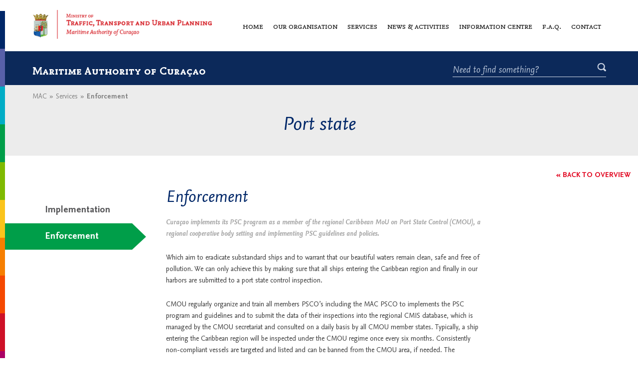

--- FILE ---
content_type: text/html; charset=UTF-8
request_url: https://maritimecuracao.org/services/port-state/enforcement/
body_size: 25993
content:
<!doctype html>
<html lang="en-US">
<head>
	<meta charset="utf-8">
    <meta http-equiv="X-UA-Compatible" content="IE=edge">
    <meta name="viewport" content="width=device-width, initial-scale=1">
    <meta name="description" content="">
    <meta name="author" content="">

    <title>Enforcement | Maritime Authority of Curaçao</title>

		<link rel="icon" href="https://maritimecuracao.org/wp-content/uploads/2017/07/favicon.png" type="image/x-icon"/>
	

    <link href="https://maritimecuracao.org/wp-content/themes/mac-ig/css/owl.carousel.min.css" rel="stylesheet">
    
    <!-- HTML5 Shim and Respond.js IE8 support of HTML5 elements and media queries -->
    <!-- WARNING: Respond.js doesn't work if you view the page via file:// -->
    <!--[if lt IE 9]>
        <script src="https://oss.maxcdn.com/libs/html5shiv/3.7.0/html5shiv.js"></script>
        <script src="https://oss.maxcdn.com/libs/respond.js/1.4.2/respond.min.js"></script>
    <![endif]-->

	<meta name='robots' content='index, follow, max-image-preview:large, max-snippet:-1, max-video-preview:-1' />

	<!-- This site is optimized with the Yoast SEO plugin v26.5 - https://yoast.com/wordpress/plugins/seo/ -->
	<title>Enforcement | Maritime Authority of Curaçao</title>
	<link rel="canonical" href="https://maritimecuracao.org/services/port-state/enforcement/" />
	<meta property="og:locale" content="en_US" />
	<meta property="og:type" content="article" />
	<meta property="og:title" content="Enforcement | Maritime Authority of Curaçao" />
	<meta property="og:description" content="Which aim to eradicate substandard ships and to warrant that our beautiful waters remain clean, safe and free of pollution. We can only achieve this by making sure that all ships entering the Caribbean region and finally in our harbors are submitted to a port state control inspection. CMOU regularly organize and train all members [&hellip;]" />
	<meta property="og:url" content="https://maritimecuracao.org/services/port-state/enforcement/" />
	<meta property="og:site_name" content="Maritime Authority of Curaçao" />
	<meta property="article:modified_time" content="2018-08-24T19:52:25+00:00" />
	<meta property="og:image" content="https://maritimecuracao.org/wp-content/uploads/2018/08/PS-2-Surveyors-1-300x225.jpg" />
	<meta name="twitter:card" content="summary_large_image" />
	<meta name="twitter:label1" content="Est. reading time" />
	<meta name="twitter:data1" content="1 minute" />
	<script type="application/ld+json" class="yoast-schema-graph">{"@context":"https://schema.org","@graph":[{"@type":"WebPage","@id":"https://maritimecuracao.org/services/port-state/enforcement/","url":"https://maritimecuracao.org/services/port-state/enforcement/","name":"Enforcement | Maritime Authority of Curaçao","isPartOf":{"@id":"https://maritimecuracao.org/#website"},"primaryImageOfPage":{"@id":"https://maritimecuracao.org/services/port-state/enforcement/#primaryimage"},"image":{"@id":"https://maritimecuracao.org/services/port-state/enforcement/#primaryimage"},"thumbnailUrl":"https://maritimecuracao.org/wp-content/uploads/2018/08/PS-2-Surveyors-1-300x225.jpg","datePublished":"2017-08-08T06:34:12+00:00","dateModified":"2018-08-24T19:52:25+00:00","breadcrumb":{"@id":"https://maritimecuracao.org/services/port-state/enforcement/#breadcrumb"},"inLanguage":"en-US","potentialAction":[{"@type":"ReadAction","target":["https://maritimecuracao.org/services/port-state/enforcement/"]}]},{"@type":"ImageObject","inLanguage":"en-US","@id":"https://maritimecuracao.org/services/port-state/enforcement/#primaryimage","url":"https://maritimecuracao.org/wp-content/uploads/2018/08/PS-2-Surveyors-1-300x225.jpg","contentUrl":"https://maritimecuracao.org/wp-content/uploads/2018/08/PS-2-Surveyors-1-300x225.jpg"},{"@type":"BreadcrumbList","@id":"https://maritimecuracao.org/services/port-state/enforcement/#breadcrumb","itemListElement":[{"@type":"ListItem","position":1,"name":"Home","item":"https://maritimecuracao.org/"},{"@type":"ListItem","position":2,"name":"Services","item":"https://maritimecuracao.org/services/"},{"@type":"ListItem","position":3,"name":"Port state","item":"https://maritimecuracao.org/services/port-state/"},{"@type":"ListItem","position":4,"name":"Enforcement"}]},{"@type":"WebSite","@id":"https://maritimecuracao.org/#website","url":"https://maritimecuracao.org/","name":"Maritime Authority of Curaçao","description":"","potentialAction":[{"@type":"SearchAction","target":{"@type":"EntryPoint","urlTemplate":"https://maritimecuracao.org/?s={search_term_string}"},"query-input":{"@type":"PropertyValueSpecification","valueRequired":true,"valueName":"search_term_string"}}],"inLanguage":"en-US"}]}</script>
	<!-- / Yoast SEO plugin. -->


<link rel="alternate" type="application/rss+xml" title="Maritime Authority of Curaçao &raquo; Feed" href="https://maritimecuracao.org/feed/" />
<link rel="alternate" title="oEmbed (JSON)" type="application/json+oembed" href="https://maritimecuracao.org/wp-json/oembed/1.0/embed?url=https%3A%2F%2Fmaritimecuracao.org%2Fservices%2Fport-state%2Fenforcement%2F" />
<link rel="alternate" title="oEmbed (XML)" type="text/xml+oembed" href="https://maritimecuracao.org/wp-json/oembed/1.0/embed?url=https%3A%2F%2Fmaritimecuracao.org%2Fservices%2Fport-state%2Fenforcement%2F&#038;format=xml" />
<style id='wp-img-auto-sizes-contain-inline-css' type='text/css'>
img:is([sizes=auto i],[sizes^="auto," i]){contain-intrinsic-size:3000px 1500px}
/*# sourceURL=wp-img-auto-sizes-contain-inline-css */
</style>
<link rel='stylesheet' id='formidable-css' href='https://maritimecuracao.org/wp-content/plugins/formidable/css/formidableforms.css?ver=12111534' type='text/css' media='all' />
<style id='wp-emoji-styles-inline-css' type='text/css'>

	img.wp-smiley, img.emoji {
		display: inline !important;
		border: none !important;
		box-shadow: none !important;
		height: 1em !important;
		width: 1em !important;
		margin: 0 0.07em !important;
		vertical-align: -0.1em !important;
		background: none !important;
		padding: 0 !important;
	}
/*# sourceURL=wp-emoji-styles-inline-css */
</style>
<link rel='stylesheet' id='mac-ig-style-css' href='https://maritimecuracao.org/wp-content/themes/mac-ig/style.css?ver=6.9' type='text/css' media='all' />
<link rel="https://api.w.org/" href="https://maritimecuracao.org/wp-json/" /><link rel="alternate" title="JSON" type="application/json" href="https://maritimecuracao.org/wp-json/wp/v2/mac_our_service/524" /><link rel="EditURI" type="application/rsd+xml" title="RSD" href="https://maritimecuracao.org/xmlrpc.php?rsd" />
<meta name="generator" content="WordPress 6.9" />
<link rel='shortlink' href='https://maritimecuracao.org/?p=524' />
	<script src="https://maritimecuracao.org/wp-content/themes/mac-ig/js/jquery.min.js"></script>
	
<!-- Google Tag Manager -->
<script>(function(w,d,s,l,i){w[l]=w[l]||[];w[l].push({'gtm.start':
new Date().getTime(),event:'gtm.js'});var f=d.getElementsByTagName(s)[0],
j=d.createElement(s),dl=l!='dataLayer'?'&l='+l:'';j.async=true;j.src=
'https://www.googletagmanager.com/gtm.js?id='+i+dl;f.parentNode.insertBefore(j,f);
})(window,document,'script','dataLayer','GTM-WZ6KNHG');</script>
<!-- End Google Tag Manager -->
</head>
<body data-rsssl=1 class="wp-singular mac_our_service-template-default single single-mac_our_service postid-524 wp-theme-mac-ig subpage-content">
	<!-- Google Tag Manager (noscript) -->
	<noscript><iframe src="https://www.googletagmanager.com/ns.html?id=GTM-WZ6KNHG"
	height="0" width="0" style="display:none;visibility:hidden"></iframe></noscript>
	<!-- End Google Tag Manager (noscript) -->

<header class="sticky">
	<div class="container">
    	<nav id='cssmenu'>
                      
           				<div class="logo"><a href="https://maritimecuracao.org"><img src="https://maritimecuracao.org/wp-content/uploads/2017/07/logo.png" alt=""></a></div>
			 
             
           
            
          <div class="button"></div>
            <div class="menu-main-navigation-container"><ul id="menu-main-navigation" class="main-menu"><li id="menu-item-31" class="menu-item menu-item-type-post_type menu-item-object-page menu-item-home menu-item-31"><a href="https://maritimecuracao.org/">Home</a></li>
<li id="menu-item-87" class="menu-item menu-item-type-post_type menu-item-object-page menu-item-has-children menu-item-87"><a href="https://maritimecuracao.org/our-organisation/">Our organisation</a>
<ul class="sub-menu">
	<li id="menu-item-557" class="menu-item menu-item-type-post_type menu-item-object-page menu-item-557"><a href="https://maritimecuracao.org/our-organisation/history/">History</a></li>
	<li id="menu-item-558" class="menu-item menu-item-type-post_type menu-item-object-page menu-item-558"><a href="https://maritimecuracao.org/our-organisation/our-duties/">Our duties</a></li>
</ul>
</li>
<li id="menu-item-88" class="menu-item menu-item-type-post_type menu-item-object-page menu-item-has-children menu-item-88"><a href="https://maritimecuracao.org/our-services/">Services</a>
<ul class="sub-menu">
	<li id="menu-item-593" class="menu-item menu-item-type-post_type menu-item-object-mac_our_service menu-item-593"><a href="https://maritimecuracao.org/services/flag-state/">Flag state</a></li>
	<li id="menu-item-594" class="menu-item menu-item-type-post_type menu-item-object-mac_our_service menu-item-594"><a href="https://maritimecuracao.org/services/coastal-state/">Coastal state</a></li>
	<li id="menu-item-595" class="menu-item menu-item-type-post_type menu-item-object-mac_our_service current-mac_our_service-ancestor menu-item-595"><a href="https://maritimecuracao.org/services/port-state/">Port state</a></li>
	<li id="menu-item-596" class="menu-item menu-item-type-post_type menu-item-object-mac_our_service menu-item-596"><a href="https://maritimecuracao.org/services/registration/">Registration</a></li>
	<li id="menu-item-597" class="menu-item menu-item-type-post_type menu-item-object-mac_our_service menu-item-597"><a href="https://maritimecuracao.org/services/permits-and-maritime-pollution/">Permits and maritime pollution</a></li>
</ul>
</li>
<li id="menu-item-473" class="news-menu menu-item menu-item-type-post_type menu-item-object-page current_page_parent menu-item-has-children menu-item-473"><a href="https://maritimecuracao.org/news-activities/">News &#038; activities</a>
<ul class="sub-menu">
	<li id="menu-item-592" class="menu-item menu-item-type-taxonomy menu-item-object-category menu-item-592"><a href="https://maritimecuracao.org/category/press-release/">Press Release</a></li>
	<li id="menu-item-589" class="menu-item menu-item-type-taxonomy menu-item-object-category menu-item-589"><a href="https://maritimecuracao.org/category/imo-news/">IMO News</a></li>
	<li id="menu-item-590" class="menu-item menu-item-type-taxonomy menu-item-object-category menu-item-590"><a href="https://maritimecuracao.org/category/videos/">Videos</a></li>
	<li id="menu-item-591" class="menu-item menu-item-type-taxonomy menu-item-object-category menu-item-591"><a href="https://maritimecuracao.org/category/activities-events/">Activities &#038; Events</a></li>
</ul>
</li>
<li id="menu-item-1241" class="menu-item menu-item-type-post_type menu-item-object-page menu-item-1241"><a href="https://maritimecuracao.org/information-centre/">Information centre</a></li>
<li id="menu-item-85" class="menu-item menu-item-type-post_type menu-item-object-page menu-item-85"><a href="https://maritimecuracao.org/faq/">F.A.Q.</a></li>
<li id="menu-item-91" class="menu-item menu-item-type-post_type menu-item-object-page menu-item-91"><a href="https://maritimecuracao.org/contact/">Contact</a></li>
</ul></div>      </nav>
	</div>
</header>
<div class="top-color-bar color-bar">
	<ul>
    	<li style="background:#002768;"></li>
        <li style="background:#5860a9;"></li>
        <li style="background:#00adc6;"></li>
        <li style="background:#009e49;"></li>
        <li style="background:#7fba00;"></li>
        <li style="background:#fac41c;"></li>
        <li style="background:#f67f00;"></li>
        <li style="background:#f54900;"></li>
        <li style="background:#ce1127;"></li>
        <li style="background:#aa0065;"></li>
        <li style="background:#e18bb0;"></li>
    </ul>
</div><div class="maritime-bar">
	<div class="container">
    	<h2>Maritime Authority of Curaçao</h2>
        <div class="find-something-form">
        	<form class="search" method="get" action="https://maritimecuracao.org" role="search">
            	<input type="search" name="s" placeholder="Need to find something?" class="find-input">
                <input type="submit" value="" class="find-btn">
            </form>
			            <p><a href="https://maritimecuracao.org/contact/#make-a-complaint" #>Make a complaint</a></p>
			        </div>
    </div>
</div>
<div class="content-main">
	<div class="page-tit-bar">
    	<div class="container">
        	<div class="breadcrumbs">
				<ul id="breadcrumbs" class="breadcrumbs"><li class="item-home"><a class="bread-link bread-home" href="https://maritimecuracao.org" title="MAC">MAC</a></li><li class="separator separator-home"> <span>»</span> </li><li class="item-cat item-custom-post-type-mac_our_service"><a class="bread-cat bread-custom-post-type-mac_our_service" href="https://maritimecuracao.org/our-services/" title="Services">Services</a></li><li class="separator"> <span>»</span> </li><li class="item-current item-524"><strong class="bread-current bread-524" title="Enforcement">Enforcement</strong></li></ul>            </div>
        	<h1>Port state</h1>
        </div>
    </div>
    <div class="flag-tab info-dtl">
		<div class="back-link">
        	<div class="container">
            	<a href="https://maritimecuracao.org/our-services/">« Back to overview</a>
            </div>    
        </div>
        <div class="container">
    		<div class="detail-cont-page">	
                <div class="percentage-col">
                <div class="sidebar-hl">
                    <div class="our-community">
                        <div class="teb-menu">
							                            <div class="tab-menu-row">	
                            <ul class="tab-manu" id="tabs">
								                                	<li><a href="https://maritimecuracao.org/services/port-state/implementation/#implementation" class="inactive">Implementation</a></li>
								                                	<li><a href="https://maritimecuracao.org/services/port-state/enforcement/#enforcement" >Enforcement</a></li>
								                            </ul>
                            </div>
							                            <div class="tab-con-side">
                                <div class="tab-con">
                                																													<div id="content_start"></div>
										<h2 id="">Enforcement</h2>
									<div class="intro-p-b-i"><p>Curaçao implements its PSC program as a member of the regional Caribbean MoU on Port State Control (CMOU), a regional cooperative body setting and implementing PSC guidelines and policies.</p>
</div>
									<p>Which aim to eradicate substandard ships and to warrant that our beautiful waters remain clean, safe and free of pollution. We can only achieve this by making sure that all ships entering the Caribbean region and finally in our harbors are submitted to a port state control inspection.</p>
<p>CMOU regularly organize and train all members PSCO’s including the MAC PSCO to implements the PSC program and guidelines and to submit the data of their inspections into the regional CMIS database, which is managed by the CMOU secretariat and consulted on a daily basis by all CMOU member states. Typically, a ship entering the Caribbean region will be inspected under the CMOU regime once every six months. Consistently non-compliant vessels are targeted and listed and can be banned from the CMOU area, if needed. The Secretariat of the CMOU is based in Kingston, Jamaica.</p>
<p>&nbsp;</p>
<p><img fetchpriority="high" decoding="async" class="aligncenter wp-image-1255 size-medium" src="https://maritimecuracao.org/wp-content/uploads/2018/08/PS-2-Surveyors-1-300x225.jpg" alt="" width="300" height="225" srcset="https://maritimecuracao.org/wp-content/uploads/2018/08/PS-2-Surveyors-1-300x225.jpg 300w, https://maritimecuracao.org/wp-content/uploads/2018/08/PS-2-Surveyors-1-768x576.jpg 768w, https://maritimecuracao.org/wp-content/uploads/2018/08/PS-2-Surveyors-1-1024x768.jpg 1024w" sizes="(max-width: 300px) 100vw, 300px" /></p>
																											<div class="tag-link">
										<span>Tags:</span>
																					<a href="https://maritimecuracao.org/?s=port state&key=tag">port state</a>
																					<a href="https://maritimecuracao.org/?s=services&key=tag">services</a>
																					<a href="https://maritimecuracao.org/?s=regulations&key=tag">regulations</a>
																					<a href="https://maritimecuracao.org/?s=maritime&key=tag">maritime</a>
																					<a href="https://maritimecuracao.org/?s=authority&key=tag">authority</a>
										                                    </div>
																	</div>
                            </div>
                            							                	</div>
                    
            </div>  
            </div>
            	</div>
        </div>
    </div>  
    
     
</div>
</div>
<script>
$(document).ready( function() { 
var timer;   
   var urlHash = window.location.href.split("#")[1];
        if (urlHash.length !== 0)
			 clearTimeout(timer);
			 timer=setTimeout(function(){ $('html,body').animate({
                  scrollTop: $('.flag-tab').offset().top
              }, 2000);}, 500);
 });
   
</script>
<footer>
    <div class="maritime-bar">
        <div class="container">
            <h2>Maritime Authority of Curaçao</h2>
            <div class="find-something-form">
                <form class="search" method="get" action="https://maritimecuracao.org" role="search">
                    <input type="search" name="s" placeholder="Need to find something?" class="find-input" value="">
                    <input type="submit" value="" class="find-btn">
                </form>				
            </div>
        </div>
    </div>
    <div class="footer-top">
    	<div class="container">
			        	<div class="recent-news">	
        		<h4>News<a href="https://maritimecuracao.org/news-activities/">All news »</a></h4>
				                <div class="recent-news-box">
                	<h5>Pre-payment procedures and collection of outstanding payments</h5>
                    <p>16/12 - Dear all,

As per February 1st 2021, Maritime Authority of Curaçao will start with a new payment procedure for services rendered as well as the ... <a href="https://maritimecuracao.org/pre-payment-procedures-and-collection-of-outstanding-payments/">Read more</a></p>
                </div>
				                <div class="recent-news-box">
                	<h5>VVRP ta informa</h5>
                    <p>24/07 - Outoridat Marítimo di Kòrsou ; episodio 69

Maneho Marítimo; Episodio 72

&nbsp; ... <a href="https://maritimecuracao.org/vvrp-ta-informa/">Read more</a></p>
                </div>
				            </div>  
			            <div class="footer-contact">
            	<div class="foot-con-box con-num contact-address">
                    <h4>Contact</h4>
                    <p><strong>Maritime Authority of Curaçao</strong><br />
Kaya Afido z/n<br />
Seru Mahuma<br />
Willemstad, Curaçao</p>
<table>
<tbody>
<tr>
<td>Phone:</td>
<td><a href="tel:+599-9-839-3700">+599(9) 839-3700</a></td>
</tr>
<tr>
<td></td>
<td><a href="tel:+599-9-839-3701">+599(9) 839-3701</a></td>
</tr>
<tr>
<td>Fax:</td>
<td><a href="tel:+599-9-868-9964">+599(9) 868-9964</a></td>
</tr>
</tbody>
</table>
                </div>
				                <div class="foot-emerg-cont foot-emerg-phone foot-email">
                	<p><strong>In case of an emergency please contact:</strong></p>
<table>
<tbody>
<tr>
<td>On duty officer:</td>
<td><a href="tel:+599-9-564-7000">+599(9) 564-7000</a></td>
</tr>
<tr>
<td>Manning department:</td>
<td><a href="tel:+599-9-528-2579">+599(9) 528-2579</a></td>
</tr>
<tr>
<td>Management:</td>
<td><a href="tel:+599-9-569-1588">+599(9) 569-1588</a></td>
</tr>
</tbody>
</table>
<p><a href="mailto:management@maritimecuracao.org">management@maritimecuracao.org</a><br />
<a href="mailto:expertise@maritimecuracao.org">expertise@maritimecuracao.org</a><br />
<a href="mailto:manningshipr@maritimecuracao.org">manningshipr@maritimecuracao.org</a></p>
                </div>
				            </div>  
        </div>
          
    </div>
	    <div class="foot-bottom">
            <div class="container">
                <p><a href="https://maritimecuracao.org/disclaimer/">Disclaimer</a></p>
            </div>
        </div>
	<div class="bottom-color-bar color-bar">
	<ul>
    	<li style="background:#002768;"></li>
        <li style="background:#5860a9;"></li>
        <li style="background:#00adc6;"></li>
        <li style="background:#009e49;"></li>
        <li style="background:#7fba00;"></li>
        <li style="background:#fac41c;"></li>
        <li style="background:#f67f00;"></li>
        <li style="background:#f54900;"></li>
        <li style="background:#ce1127;"></li>
        <li style="background:#aa0065;"></li>
        <li style="background:#e18bb0;"></li>
    </ul>
</div>
</footer>   
<script type="text/javascript">
var site_theme_url="https://maritimecuracao.org/wp-content/themes/mac-ig";
</script>
    
    <script src="https://maritimecuracao.org/wp-content/themes/mac-ig/js/owl.carousel.min.js"></script>
    <script src="https://maritimecuracao.org/wp-content/themes/mac-ig/js/custom.js" ></script>
<script type="text/javascript">
/*slider loder*/
$(window).bind("load", function() { 
	$(".b2").addClass("show-btwo");
});
</script>
<div class="ref">
<script>
/*jQuery Version 1.11.1*/
    $(window).resize(function() {
    var wi = $(window).width();

    if (wi <= 600){

		window.onresize = function(){ 
		console.log("resize event fired");
		window.location = window.location;
		}  
        }
    else {

        }
    });



</script>
</div>
<script type="speculationrules">
{"prefetch":[{"source":"document","where":{"and":[{"href_matches":"/*"},{"not":{"href_matches":["/wp-*.php","/wp-admin/*","/wp-content/uploads/*","/wp-content/*","/wp-content/plugins/*","/wp-content/themes/mac-ig/*","/*\\?(.+)"]}},{"not":{"selector_matches":"a[rel~=\"nofollow\"]"}},{"not":{"selector_matches":".no-prefetch, .no-prefetch a"}}]},"eagerness":"conservative"}]}
</script>
<script id="wp-emoji-settings" type="application/json">
{"baseUrl":"https://s.w.org/images/core/emoji/17.0.2/72x72/","ext":".png","svgUrl":"https://s.w.org/images/core/emoji/17.0.2/svg/","svgExt":".svg","source":{"concatemoji":"https://maritimecuracao.org/wp-includes/js/wp-emoji-release.min.js?ver=6.9"}}
</script>
<script type="module">
/* <![CDATA[ */
/*! This file is auto-generated */
const a=JSON.parse(document.getElementById("wp-emoji-settings").textContent),o=(window._wpemojiSettings=a,"wpEmojiSettingsSupports"),s=["flag","emoji"];function i(e){try{var t={supportTests:e,timestamp:(new Date).valueOf()};sessionStorage.setItem(o,JSON.stringify(t))}catch(e){}}function c(e,t,n){e.clearRect(0,0,e.canvas.width,e.canvas.height),e.fillText(t,0,0);t=new Uint32Array(e.getImageData(0,0,e.canvas.width,e.canvas.height).data);e.clearRect(0,0,e.canvas.width,e.canvas.height),e.fillText(n,0,0);const a=new Uint32Array(e.getImageData(0,0,e.canvas.width,e.canvas.height).data);return t.every((e,t)=>e===a[t])}function p(e,t){e.clearRect(0,0,e.canvas.width,e.canvas.height),e.fillText(t,0,0);var n=e.getImageData(16,16,1,1);for(let e=0;e<n.data.length;e++)if(0!==n.data[e])return!1;return!0}function u(e,t,n,a){switch(t){case"flag":return n(e,"\ud83c\udff3\ufe0f\u200d\u26a7\ufe0f","\ud83c\udff3\ufe0f\u200b\u26a7\ufe0f")?!1:!n(e,"\ud83c\udde8\ud83c\uddf6","\ud83c\udde8\u200b\ud83c\uddf6")&&!n(e,"\ud83c\udff4\udb40\udc67\udb40\udc62\udb40\udc65\udb40\udc6e\udb40\udc67\udb40\udc7f","\ud83c\udff4\u200b\udb40\udc67\u200b\udb40\udc62\u200b\udb40\udc65\u200b\udb40\udc6e\u200b\udb40\udc67\u200b\udb40\udc7f");case"emoji":return!a(e,"\ud83e\u1fac8")}return!1}function f(e,t,n,a){let r;const o=(r="undefined"!=typeof WorkerGlobalScope&&self instanceof WorkerGlobalScope?new OffscreenCanvas(300,150):document.createElement("canvas")).getContext("2d",{willReadFrequently:!0}),s=(o.textBaseline="top",o.font="600 32px Arial",{});return e.forEach(e=>{s[e]=t(o,e,n,a)}),s}function r(e){var t=document.createElement("script");t.src=e,t.defer=!0,document.head.appendChild(t)}a.supports={everything:!0,everythingExceptFlag:!0},new Promise(t=>{let n=function(){try{var e=JSON.parse(sessionStorage.getItem(o));if("object"==typeof e&&"number"==typeof e.timestamp&&(new Date).valueOf()<e.timestamp+604800&&"object"==typeof e.supportTests)return e.supportTests}catch(e){}return null}();if(!n){if("undefined"!=typeof Worker&&"undefined"!=typeof OffscreenCanvas&&"undefined"!=typeof URL&&URL.createObjectURL&&"undefined"!=typeof Blob)try{var e="postMessage("+f.toString()+"("+[JSON.stringify(s),u.toString(),c.toString(),p.toString()].join(",")+"));",a=new Blob([e],{type:"text/javascript"});const r=new Worker(URL.createObjectURL(a),{name:"wpTestEmojiSupports"});return void(r.onmessage=e=>{i(n=e.data),r.terminate(),t(n)})}catch(e){}i(n=f(s,u,c,p))}t(n)}).then(e=>{for(const n in e)a.supports[n]=e[n],a.supports.everything=a.supports.everything&&a.supports[n],"flag"!==n&&(a.supports.everythingExceptFlag=a.supports.everythingExceptFlag&&a.supports[n]);var t;a.supports.everythingExceptFlag=a.supports.everythingExceptFlag&&!a.supports.flag,a.supports.everything||((t=a.source||{}).concatemoji?r(t.concatemoji):t.wpemoji&&t.twemoji&&(r(t.twemoji),r(t.wpemoji)))});
//# sourceURL=https://maritimecuracao.org/wp-includes/js/wp-emoji-loader.min.js
/* ]]> */
</script>
</body>
</html>


--- FILE ---
content_type: text/css
request_url: https://maritimecuracao.org/wp-content/themes/mac-ig/style.css?ver=6.9
body_size: 96400
content:
/*
Theme Name: Maritime Authority of Curaçao
Theme URI: https://www.media599.com
Author: Media599
Author URI: https://www.media599.com
Description: Maritime Authority of Curaçao is powerful WordPress Responsive theme. It has custom post types, custom fields, SEO, and high uses of ACF, nice and flexible management, Maritime Authority of Curaçao is like professional theme, its totally mobile friendly.
Version: 1.0.0
License: GNU General Public License v2 or later
License URI: LICENSE
Text Domain: mac-ig
Tags: custom-background, custom-logo, custom-menu, featured-images, threaded-comments, translation-ready, custom-background, custom-logo, custom-menu, featured-images, threaded-comments, translation-ready, social sharing, multi-language, donations, kids, projects, events, classes, slider, rounded images, responsive, user friendly, mobile friendly, table friendly, tablet friendly, SEO compatible, custom post types, custom fields.

*/

/*--------------------------------------------------------------
>>> TABLE OF CONTENTS:
----------------------------------------------------------------
# Normalize
# Typography
# Elements
# Forms
# Navigation
	## Links
	## Menus
# Accessibility
# Alignments
# Clearings
# Widgets
# Content
	## Posts and pages
	## Comments
# Infinite scroll
# Media
	## Captions
	## Galleries
--------------------------------------------------------------*/

/*--------------------------------------------------------------
# Normalize
--------------------------------------------------------------*/
@font-face {
    font-family: 'nexusmixregularscopentype';
    src: url('fonts/nexusmixregularscopentype.eot');
    src: url('fonts/nexusmixregularscopentype.eot') format('embedded-opentype'),
         url('fonts/nexusmixregularscopentype.woff2') format('woff2'),
         url('fonts/nexusmixregularscopentype.woff') format('woff'),
         url('fonts/nexusmixregularscopentype.ttf') format('truetype'),
         url('fonts/nexusmixregularscopentype.svg#nexusmixregularscopentype') format('svg');
}
@font-face {
    font-family: 'nexusmixboldopentype';
    src: url('fonts/nexusmixboldopentype.eot');
    src: url('fonts/nexusmixboldopentype.eot') format('embedded-opentype'),
         url('fonts/nexusmixboldopentype.woff2') format('woff2'),
         url('fonts/nexusmixboldopentype.woff') format('woff'),
         url('fonts/nexusmixboldopentype.ttf') format('truetype'),
         url('fonts/nexusmixboldopentype.svg#nexusmixboldopentype') format('svg');
}
@font-face {
    font-family: 'nexusmixboldscopentype';
    src: url('fonts/nexusmixboldscopentype.eot');
    src: url('fonts/nexusmixboldscopentype.eot') format('embedded-opentype'),
         url('fonts/nexusmixboldscopentype.woff2') format('woff2'),
         url('fonts/nexusmixboldscopentype.woff') format('woff'),
         url('fonts/nexusmixboldscopentype.ttf') format('truetype'),
         url('fonts/nexusmixboldscopentype.svg#nexusmixboldscopentype') format('svg');
}
@font-face {
    font-family: 'nexussansitalicopentype';
    src: url('fonts/nexussansitalicopentype.eot');
    src: url('fonts/nexussansitalicopentype.eot') format('embedded-opentype'),
         url('fonts/nexussansitalicopentype.woff2') format('woff2'),
         url('fonts/nexussansitalicopentype.woff') format('woff'),
         url('fonts/nexussansitalicopentype.ttf') format('truetype'),
         url('fonts/nexussansitalicopentype.svg#nexussansitalicopentype') format('svg');
}
@font-face {
    font-family: 'nexussansregularopentype';
    src: url('fonts/nexussansregularopentype.eot');
    src: url('fonts/nexussansregularopentype.eot') format('embedded-opentype'),
         url('fonts/nexussansregularopentype.woff2') format('woff2'),
         url('fonts/nexussansregularopentype.woff') format('woff'),
         url('fonts/nexussansregularopentype.ttf') format('truetype'),
         url('fonts/nexussansregularopentype.svg#nexussansregularopentype') format('svg');
}
@font-face {
    font-family: 'nexussansboldopentype';
    src: url('fonts/nexussansboldopentype.eot');
    src: url('fonts/nexussansboldopentype.eot') format('embedded-opentype'),
         url('fonts/nexussansboldopentype.woff2') format('woff2'),
         url('fonts/nexussansboldopentype.woff') format('woff'),
         url('fonts/nexussansboldopentype.ttf') format('truetype'),
         url('fonts/nexussansboldopentype.svg#nexussansboldopentype') format('svg');
}
@font-face {
    font-family: 'nexussansbolditalicopentype';
    src: url('fonts/nexussansbolditalicopentype.eot');
    src: url('fonts/nexussansbolditalicopentype.eot') format('embedded-opentype'),
         url('fonts/nexussansbolditalicopentype.woff2') format('woff2'),
         url('fonts/nexussansbolditalicopentype.woff') format('woff'),
         url('fonts/nexussansbolditalicopentype.ttf') format('truetype'),
         url('fonts/nexussansbolditalicopentype.svg#nexussansbolditalicopentype') format('svg');
}



.entry-content{ overflow:hidden; float:left; width:100%;}

*{margin:0;padding:0;text-decoration:none; box-sizing:border-box; -webkit-font-smoothing: antialiased; -moz-osx-font-smoothing: grayscale; }
body{font-size:16px; line-height:24px; color:#2b2b2b; font-family: 'nexusmixregularscopentype';position: relative;overflow-x: hidden;}
a,::after,::before,input,select,textarea{ text-decoration:none;-webkit-transition-duration: 0.5s;-moz-transition-duration: 0.5s;-ms-transition-duration: 0.5s;transition-duration: 0.5s;}
a{ color:#dd001a; text-decoration:underline;}
a:hover{ color:#00adc6;}
img{ max-width:100%;}
p{ padding:0; margin:0 0 27px;font-family: 'nexussansregularopentype'; font-size:16px; line-height:27px;}
h1,h2,h3,h4,h5,h6{ margin:0px; padding:0 0 20px; line-height:normal; font-weight:normal;}
h1 { font-size: 24px;}
h2 { font-size: 34px; color: #002768; font-family: 'nexussansitalicopentype'; font-weight:normal;}
h3 { font-size: 28px; color: #002768; font-family: 'nexussansitalicopentype'; font-weight:normal;}
h4 { font-size: 20px; color: #002768; font-family: 'nexussansitalicopentype'; font-weight:normal;} 
h5 { font-size: 12px;} 
h6 { font-size: 10px;}
table{empty-cells:show;border:1px solid #cbcbcb;border-collapse:collapse;border-spacing:0;margin-bottom:15px;}
thead{background-color:#e0e0e0;color:#000;text-align:left;vertical-align:bottom;}
table td:first-child, .table th:first-child{border-left-width:0;}
table th, table td{padding:0.5em 1em;}
table td, table th{border-left:1px solid #cbcbcb;border-width:0 0 0 1px;font-size:inherit;margin:0;overflow:visible;padding:.5em 1em;}
table th {border-bottom: 1px solid #cbcbcb;}
table td{border-bottom:1px solid #cbcbcb;}
blockquote { background: #ececec; padding: 20px 30px; font-style: italic; margin-bottom: 27px; }


::-webkit-input-placeholder { opacity: 1 !important; }
::-moz-placeholder { opacity: 1 !important; }
:-ms-input-placeholder { opacity: 1 !important; }
:-moz-placeholder { opacity: 1 !important; }

.alignleft{display:inline;float:left;margin: 0 20px 20px 0;}
.alignright{display:inline;float:right;margin: 0 0 20px 20px;}
.aligncenter{clear:both;display:block;margin-left:auto;margin-right:auto;margin-bottom:20px;}
.alignnone{clear:both;display:block;float:none;margin-bottom:20px;}

/* cellpadding */
th, td { padding: 5px; }

/* cellspacing */
table { border-collapse: separate; border-spacing: 5px; } /* cellspacing="5" */
table { border-collapse: collapse; border-spacing: 0; }   /* cellspacing="0" */

/* valign */
th, td { vertical-align: top; }

/* align (center) */
table { margin: 0 auto; }
ul{ margin:0px; padding:0px; list-style:inside; padding-left:25px; padding-bottom:20px;}
ol{ margin: 0px; padding: 0px; padding-left: 40px; padding-bottom: 20px;}
li{  margin:0px; padding:0 0 8px; line-height:normal;font-family: 'nexussansregularopentype'; list-style-position: outside;}
ol ul { padding-top: 20px;}
input:focus{ outline:none;}
.left{ float:left;}
.right{ float:right;}
.alignleft { float: left; margin: 0 39px 15px 0;}
.alignright { float: right; margin: 0 0px 15px 15px;}
.alignnone { float: none; margin: 0 0 15px 0px; display: block; }
.aligncenter{ float: none; margin: 0 auto 15px auto; display: list-item; }
.container{ width:1454px; max-width:100%; padding:0 15px; margin:auto;}
.content-main { clear: both; width: 100%; overflow:hidden;}
/*----Header----*/
header .container{ width:1600px;}
header{position:absolute;width:100%;background:#fff; z-index:99;text-decoration:none;-webkit-transition-duration: 0.5s;-moz-transition-duration: 0.5s;-ms-transition-duration: 0.5s;transition-duration: 0.5s;}
header div,header ul{text-decoration:none; }
header.sticky.fixed{ position:fixed; box-shadow:0 0 5px rgba(0,0,0,0.2);}
header.sticky.fixed .logo{    padding-top:10px; padding-bottom:10px;}
header.sticky.fixed .main-menu{ padding-top:9px;}
.logo{position:relative;z-index:123;padding:23px 0 23px 23px;font:18px verdana;color:#6DDB07;float:left;width:auto;}
.logo img{ display:block;}
.sticky.fixed .logo img{ width:313px;}
.logo a{color:#6DDB07;}
nav{position:relative;width:100%;margin:0 auto;}
#cssmenu,#cssmenu ul,#cssmenu ul li,#cssmenu ul li a,#cssmenu #head-mobile{border:0;list-style:none;line-height:1;display:block;position:relative;-webkit-box-sizing:border-box;-moz-box-sizing:border-box;box-sizing:border-box}
#cssmenu:after,#cssmenu ul:after{content:".";display:block;clear:both;visibility:hidden;line-height:0;height:0}
#cssmenu #head-mobile{display:none}
#cssmenu{background:none;}
#cssmenu ul > li{float:left; padding:0px;}
#cssmenu ul.main-menu > li > a{padding:17px 21px;font-size:18px;text-decoration:none;color:#1f1f1f;font-weight:normal;font-family: 'nexusmixregularscopentype'; text-transform:lowercase;}
#cssmenu ul.main-menu > li > a > strong{ font-weight:normal;}
#cssmenu ul > li:hover > a,#cssmenu ul > li:hover,#cssmenu ul li.current-menu-item:hover,#cssmenu ul li.has-sub.current-menu-item:hover{color:#1f1f1f;}

#cssmenu ul li.current-menu-item > a{color:#00adc6;}
#cssmenu .menu-main-navigation-container ul.main-menu > li.current-menu-item > a,#cssmenu ul li.current_page_parent > a{font-family: 'nexusmixboldscopentype';color:#1f1f1f; }
,#cssmenu ul li.current-menu-item{-webkit-transition:background .3s ease;-ms-transition:background .3s ease;transition:background .3s ease;font-family: 'nexusmixboldscopentype';}
#cssmenu ul > li.has-sub > a{}
#cssmenu ul > li.has-sub > a:after{position:absolute;top:0; bottom:0; margin:auto; right:11px;width:8px;height:2px;display:block;background:#ddd;content:''}
#cssmenu ul > li.has-sub > a:before{position:absolute;top:0; bottom:0; margin:auto; right:14px;display:block;width:2px;height:8px;background:#ddd;content:'';-webkit-transition:all .25s ease;-ms-transition:all .25s ease;transition:all .25s ease}
#cssmenu ul > li.has-sub:hover > a:before{height:0}

#cssmenu ul ul li{height:0; background:#ececec; }
#cssmenu ul ul{position:absolute;left:-9999px; }
#cssmenu li:hover > ul{left:auto}

#cssmenu li:hover > ul > li{height:auto}
#cssmenu ul ul ul{margin-left:100%;top:0}
#cssmenu ul ul li a{border-bottom:1px solid #c1c8d4;padding:11px 15px;width:184px;font-size:14px;text-decoration:none;color:#0c295a;font-weight:400;font-family: 'nexussansregularopentype';}

#cssmenu ul ul li:hover > a,#cssmenu ul ul li a:hover { background: #fafafa; }

#cssmenu ul ul li.has-sub > a:after { position:absolute; top:0; bottom:0; margin:auto; right:11px;width:8px;height:5px;display:block; background:url(images/bullet.png) center center; background-repeat: no-repeat; background-size: 8px auto; content:'' }
/*#cssmenu ul ul li.has-sub > a:before { position:absolute;top:0; bottom:0; margin:auto; right:14px;display:block;width:2px;height:8px;background:#ddd;content:''; -webkit-transition:all .25s ease;-ms-transition:all .25s ease; transition:all .25s ease }*/

#cssmenu ul ul > li.has-sub:hover > a:before{ height:0}
#cssmenu ul ul li.has-sub:hover,#cssmenu ul li.has-sub ul li.has-sub ul li:hover{background:#fafafa;}
#cssmenu ul ul ul li.active a{border-left:1px solid #333}
#cssmenu ul > li.has-sub > ul > li.active > a,#cssmenu ul ul > li.has-sub > ul > li.active> a{border-top:1px solid #333}
.main-menu{ float:right; width:auto; padding:31px 0 0;}
#cssmenu ul > li.has-sub > a:before,#cssmenu ul > li.has-sub > a:after{ display:none;}
/*----Header End----*/
.ref{ display:none;}
.home .ref{ display:block;}
/*----Home Main Slider----*/
.main-slider{ width:100%; padding-top:0px;}
.main-slider .item{ background-position: center center; background-size:cover; background-repeat:no-repeat; float:left; width:100%; height:602px;}
.main-slider .owl-nav > div,.services-slider .owl-nav > div{ position:absolute; top:50%;}
.services-slider .owl-nav > div{ top:33px;}
.main-slider .owl-nav > div.owl-prev,.services-slider .owl-nav > div.owl-prev{ left:0;}
.main-slider .owl-nav > div.owl-next,.services-slider .owl-nav > div.owl-next{ right:0;}
.caption{ position:absolute; padding:0px 0 50px; display:inline-block; width:100%; bottom:0;}
.cap-bg{ background:rgba(255,255,255,0.9); width:450px; float:right; padding:35px; position:relative; right:31px;}
.cap-bg h1{ font-size:30px; color:#58585a;font-family: 'nexussansitalicopentype';padding-bottom:0px;}
.cap-bg p{font-family: 'nexussansregularopentype'; font-size:16px; color:#363636; line-height:25px; padding:0 24px; margin-bottom:5px;}
.slide-cap-btn{ font-size:20px; display:inline-block; color:#fff; text-transform:uppercase;font-family: 'nexussansboldopentype'; background:#dd001a; line-height:48px; padding:0 21px; position:absolute; right:21px; bottom:-17px;}
.slide-cap-btn:hover{ background:#bb0016; color:#fff;}
.b1 { background: url(images/loader.gif) center center no-repeat; height:100%; width:100%;}
.b2 {opacity: 0; transition: all 0.3s ease-in-out 0s; -webkit-transition: all 0.3s ease-in-out 0s; height:100%; width:100%;}
.show-btwo { opacity: 1 !important;}
/*----Home Main Slider End----*/
/*----Maritime Authority of Curaçao----*/
.maritime-bar{ width:100%; background:#0c295a; float:left; width:100%; padding:25px 0 35px;}
.maritime-bar h2{ color:#fff;font-family: 'nexusmixboldscopentype'; font-size:26px; float:left; padding:5px 0 0;}
.find-something-form{ float:right; width:auto;}
.find-something-form form{ position:relative;}
.find-input{ border:0; border-bottom:1px solid #d6ddea; padding:0px 30px 0 0; margin:0px; background:none; line-height:normal; height:auto; color:#b4c1d5;font-family: 'nexussansitalicopentype'; font-size:18px; width:368px; height:38px;}
.find-input::-webkit-input-placeholder { /* Chrome/Opera/Safari */color: #b4c1d5;}
.find-input::-moz-placeholder { /* Firefox 19+ */color: #b4c1d5;}
.find-input:-ms-input-placeholder { /* IE 10+ */color: #b4c1d5;}
.find-input:-moz-placeholder { /* Firefox 18- */color: #b4c1d5;}
.find-input:focus{ outline:none;}
.find-btn{ position:absolute; right:0; background:none; border:0px; background:url(images/search-icon.png) no-repeat center center; width:22px; height:21px; bottom:11px; cursor:pointer; color:rgba(0,0,0,0);}
.find-something-form p{ float:right;font-family: 'nexussansregularopentype'; font-size:12px; line-height:normal; color:#b4c1d5; padding:5px 0 0; margin:0px;}
.find-something-form p a{ text-decoration:underline;color:#b4c1d5;}
.find-something-form p a:hover{ color:#fff; text-decoration:none;}
/*----Maritime Authority of Curaçao End----*/
/*----Color Bar----*/
.color-bar{ position:absolute; z-index:999;}
.color-bar ul li{ width:10px;}
.top-color-bar{ top:22px; left:0;}
.top-color-bar ul li{ height:76px;}
/*----Color Bar End----*/
/*----Home Section1----*/
.home-section1{ float:left; width:100%; background:#ececec; position:relative; overflow:hidden;}
.our-community{ width:60.3%; float:left; padding:82px 0 0;}
.home .our-community h3{ font-size:35px; color:#58585a;font-family: 'nexussansitalicopentype';padding: 0 0 31px; text-align:left;}
#tabs {width: 214px; float:left;height:auto; }
#tabs li { list-style:none; padding:0px;}
#tabs li a { text-decoration:none;width: calc(100% + 1px); position: relative; z-index: 2;}
#tabs li a.inactive{}
#tabs li a:hover, #tabs li a.inactive:hover { }
.tab-manu li{     display: table; width:100%;-webkit-transition-duration: 0.5s;-moz-transition-duration: 0.5s;-ms-transition-duration: 0.5s;transition-duration: 0.5s;}
.tab-manu li a{ background:#009e49;font-family:'nexussansboldopentype'; font-size:24px; color:#fff; width:100%; display:inline-block; line-height:normal; cursor:pointer; position:relative; height:66px;padding: 10px 0;    display: table-cell;
    vertical-align: middle;}
.tab-manu li a.inactive:before,.tab-manu li a.inactive:after{opacity:0;}
.tab-manu li a:before{ position:absolute; content:"";  width: 0; height: 0; border-top:33px solid transparent;border-bottom: 33px solid transparent;border-left:28px solid #009e49; right:-28px; top:0; bottom:0; opacity:1; }
.tab-manu li a:after{ height:66px; width:1500%; left:-1500%; background:#009e49; content:""; position:absolute;opacity:1;top:0px;}
.tab-manu li a.inactive{ background:none; color:#58585a; opacity:1;}
.tab-con-side .tab-con{line-height:32px; color:#3b3b3b; font-family: 'nexussansregularopentype'; width: 347px; max-width: 100%; padding-top:8px; padding-right:10px;}
.tab-con-side .tab-con p { font-size: 17px; line-height: 29px;}
.tab-con-side { padding-left: 278px;}
.about-mac{ float:right; width:39.7%; background:#00adc6;padding-left: 72px; padding-top: 76px; padding-bottom:91px; position:relative;}
.blue-bg-color,.blue-bg-color:after,.blue-bg-color:before{ background:#00adc6!important;}
.orange-bg-color,.orange-bg-color:after,.orange-bg-color:before{ background:#f67f00!important;}
.orange-bg-color .sidebar-btn{ background:#fff!important; color:#01acc6!important;}
.blue-bg-color .sidebar-btn{ background:#fff!important; color:#e20a21!important;}
.orange-bg-color .sidebar-btn:hover{ background:#f5e5d5!important; color:#01acc6!important;}
.blue-bg-color .sidebar-btn:hover{ background:#bde8ef!important; }
.about-mac:before{ position:absolute; right:-1500%; width:1500%; background:#00adc6; content:""; position:absolute; top:0; bottom:0; z-index:-1;}
.home .about-mac:before{ z-index:1;}
.about-mac h3,.about-mac h2{ color:#fff; font-size:36px;font-family: 'nexussansitalicopentype'; padding:0px;}
.about-mac p{ color:#fff; font-size:22px;font-family: 'nexussansitalicopentype'; line-height:30px; margin-bottom:20px;}
.mor-abt-btn a{ display:inline-block; height:40px; line-height:44px; width:128px; background:#fff; color:#e20b24; text-align:center;font-family:'nexussansboldopentype'; margin-top:11px; font-size:16px; text-decoration:none;}
.mor-abt-btn a:hover,.about-mac .sidebar-btn:hover{ background:#e20b24; color:#fff;}
.about-mac .sidebar-btn{ color:#e20b24;}
/*----Home Section1 End----*/
/*----Home Servics Section*/
.home-services-section{ text-align:center; float:left; width:100%;padding:92px 0 88px; }
.home-services-section h3,.home-useful-section h3,.search-no-results h1.page-title { font-size:44px; color:#58585a; font-family: 'nexussansitalicopentype'; padding-bottom:69px;}
.search-no-results h1.page-title,.search-no-results .footer-top p,.page-content{ padding:0px; text-align:center;}
form.search-form { width: auto; display: inline-block;}
.search-no-results h1.page-title{ padding-bottom:20px;}
.search-no-results footer,.search footer,.search footer .footer-top p,.search-no-results footer p{ text-align:left;}
.search-form{ position:relative;}
.search-field{ border:0px; border-bottom:1px solid #dcdcdc; height:30px;font-family: 'nexussansitalicopentype'; font-size:15px; width:200px;}
.search-submit{ position:absolute; right:0px; bottom:5px; border:0; background:#fff url(images/searchpage-icon.png) no-repeat center center; height:18px; width:18px; color:rgba(0,0,0,0); background-size:18px auto;}
.search-no-results .content-main header{ position:relative;}
.services-slider .owl-stage-outer:before{ position:absolute; content:""; top:50px; left:120px; right:120px; height:1px; background:#ff434a;}
.services-icon span{ display:inline-block; height:102px; width:102px;  text-align:center; position:relative; /*background:#d32027; border:solid 4px #ff434a; border-radius:50%;-webkit-box-shadow: inset 0px 0px 9px 0px rgba(0,0,0,0.15);-moz-box-shadow: inset 0px 0px 9px 0px rgba(0,0,0,0.15);box-shadow: inset 0px 0px 9px 0px rgba(0,0,0,0.15);*/}
.owl-carousel.services-slider .owl-stage-outer{ height:auto!important;}
.services-slider.owl-carousel .owl-item img,.services-icon img{width:auto; position:absolute; top:0; bottom:0; left:0; right:0; margin:auto;}
.services-text-box h4{ color:#9a9a9a; font-size:23px; font-weight:normal; padding:8px 0 0;line-height: 21px; height: 75px; display:table; width:100%;}
.services-text-box h4 span{ display:table-cell; vertical-align:middle; text-align:center;}
.services-text-box h4 strong{font-family: 'nexusmixboldscopentype'; font-weight:normal;}
.services-text-box p{ color:#2b2b2b; font-size:15px; line-height:22px;font-family: 'nexussansregularopentype'; padding:0px 0 2px; margin:0px;}
.services-read-link a{text-decoration:none;font-family:'nexussansboldopentype'; color:#dd001a; font-size:17px; text-transform:uppercase;}
.more-abt-serives a{ display:inline-block; line-height:44px; height:40px; background:#fac41c; color:#fff; width:168px;font-family:'nexussansboldopentype';margin-top: 73px; font-size: 16px;text-decoration:none;}
.item a{ text-decoration:none;}
.more-abt-serives a:hover{ background:#d32027;}
/*----Home Servics Section End*/
/*----Home Usefull Links*/
.home-useful-section{ float:left; width:100%; text-align:center; background:#ececec;padding: 63px 0 70px;}
.home-useful-section h3{ font-size:39px; padding-bottom:50px;}
.link-slider{ text-align:center;}
.link-round{ display:table-cell; vertical-align:middle; width:93px; height:93px; border-radius:50%; border:solid 4px #96dc00; background:#7fba00; color:#fff;font-family:'nexussansboldopentype'; font-size:16px;}
.link-round span{ line-height:15px; display:block;}
.link-slider .owl-stage-outer:before{position:absolute; content:""; top:46px; left:10px; right:10px; height:2px; background:#96dc00;}
.home-useful-section .container{ width:1120px;}
.home-useful-section .owl-nav > div{ position:absolute; top:50%;font-family: 'nexussansitalicopentype'; font-size:71px; color:#7fba00; line-height:0;margin-top: -10px;}
.home-useful-section .owl-nav > .owl-prev{ left:-116px;}
.home-useful-section .owl-nav > .owl-next{ right:-116px;}
/*----Home Usefull Links End----*/
/*Footer*/
footer{ float:left; width:100%; background:#163262; position:relative;}
.footer-top .container{ width:1306px;}
.footer-top{ float:left; width:100%; padding:80px 0 0;}
.recent-news{ float:left; width:346px;}
footer h4{ font-size:29px; color:#fff;font-family: 'nexussansitalicopentype'; padding-bottom:43px;}
.recent-news h4 a{ font-size:14px; color:#00adc6;font-family:'nexussansboldopentype'; text-transform:uppercase; float:right; margin-top:13px;}
.recent-news-box h5{ padding:2px 0 1px; color:#fff; font-size:15px;font-family:'nexussansboldopentype';}
.recent-news-box p{ font-size:12px; color:#e0e9f2;font-family: 'nexussansregularopentype'; line-height:20px; padding-bottom:10px;}
.recent-news-box p a{ color:#00adc6;}
.recent-news-box { padding-bottom: 24px;}
.footer-contact{ float:right; width:auto; color:#fff; max-width:637px;}
.foot-con-box{ float:left; width:340px;}
.foot-con-box.contact-address p{ list-style:none; font-size:16px; line-height:23px;font-family: 'nexussansregularopentype'; padding:0px;}
.foot-con-box.contact-address p strong{font-family:'nexussansboldopentype'; font-weight:normal;}
.con-num td{ font-size:17px; line-height:23px;font-family: 'nexussansregularopentype'; padding:0px;}  
.con-num td:first-child{ width:62px;}
.con-num td a{ color:#fff;}
.con-num td a:hover,.foot-emerg-phone td a:hover,.foot-email a:hover,.foot-bottom a:hover,.recent-news-box p a:hover,.recent-news h4 a:hover{ color:#7fba00;}
.con-num table { padding-top:23px; display:block;}
.foot-emerg-cont{ float:right;width: 296px;padding:77px 0 0;}
.foot-emerg-cont > p{ padding:0px; line-height:25px;}
.foot-emerg-cont > p strong{font-family:'nexussansboldopentype'; font-weight:normal;}
.foot-emerg-phone td{font-family: 'nexussansregularopentype'; font-size:15px; line-height:15px;}
.foot-emerg-cont > p strong{font-size: 15px;}
.foot-emerg-phone td:first-child{ width:162px;}
.foot-emerg-phone td a{ color:#fff;}
.foot-email{font-family: 'nexussansregularopentype'; font-size:15px; line-height:22px; padding:0px; list-style:none;}
.foot-email a{ color:#00adc6;}
.foot-email {    padding-top: 77px;}
.foot-emerg-cont table {padding-bottom: 21px; display: block;}
.foot-bottom{ float:right; width:100%; text-align:right; font-size:13px; color:#e0e9f2;font-family: 'nexussansregularopentype'; padding:22px 0 23px;}
.foot-bottom p {padding: 0px; font-size: 12px; text-align:right!important; }
.foot-bottom a{ color:#e0e9f2;}
.foot-bottom .container{ width:1500px;}
.color-bar.bottom-color-bar{ right:0; bottom:0;}
.color-bar.bottom-color-bar li{ list-style:none; height:58px;}
footer a{ text-decoration:none;}
footer p{ margin:0px;}
footer table td,footer table td,footer table th,footer table{ margin:0px; padding:0px; border:0; text-align:left;}
footer table th{ color:#fff; font-family: 'nexussansboldopentype'; width:93px;}
footer table td{font-family: 'nexussansregularopentype'; color:#fff; padding:3.5px 0;}
footer table tr:first-child td:last-child{ padding-right:0px;}
footer table td input{ float:left; margin:5px 4px 0 0; }
/*Footer End*/

/*----Our Organisation----*/
body.subpage-content .maritime-bar { margin-top: 118px;}
.page-tit-bar{ float:left; width:100%; background:#ececec;}
.page-tit-bar h1{ font-size:51px; color:#002768; text-align:center;font-family: 'nexussansitalicopentype'; padding:15px 0 57px;}  
.page-tit-bar h1 p{ font-size:51px; color:#002768; text-align:center;font-family: 'nexussansitalicopentype'; padding:0;    line-height: normal;
    margin: 0;}  
.page-tit-bar h1 strong{font-family: 'nexussansbolditalicopentype'; font-weight:normal;}
.breadcrumbs{color:#838383;font-family: 'nexussansregularopentype'; padding:6px 0 0; font-size:12px;}
.breadcrumbs strong{font-family: 'nexussansboldopentype'; font-weight:normal;}
.breadcrumbs a{ color:#838383; text-decoration:none;}
.home-section1.our-org-section1{ background:none;}
.our-org-section1 .about-mac{ width:26.1%; padding:45px 0 30px 52px; margin:111px 0 0;}
.our-org-section1 .about-mac p{ font-size:18px; line-height:30px; font-family: 'nexussansregularopentype';}
.our-org-section1 .about-mac p strong{font-family: 'nexussansboldopentype'; font-weight:normal;}
.sidebar{ width:26.1%; float:right;}
.sidebar .about-mac{ width:100%;}
.about-mac.remarks{ background:#f67f00; padding-bottom:54px; margin-top:49px;}
.about-mac.remarks:before{background:#f67f00;}
.sidebar-btn{ display:inline-block; background:#fff; line-height:40px;color:#00adc6; padding:0 20px; font-family: 'nexussansboldopentype'; height:40px; line-height:42px; font-size:18px;padding: 0 16px;font-size: 17px;    margin-top: 7px;text-decoration:none;}
.sidebar-btn:hover{ background:#00adc6; color:#fff;}
.about-mac.misson-box{ padding-bottom:27px;}
.sidebar-btn.let-us-btn{ }
.page-tit-bar h1{}
.our-org-section1 h3{font-size: 32px;font-family: 'nexussansitalicopentype'; }
.our-org-section1 .our-community{ padding-top:109px;}
.sidebar .about-mac h3,.sidebar .about-mac h2{font-size: 28px;padding-top: 5px;padding-bottom: 16px;}
.sidebar .about-mac p{ font-size:16px; line-height:27px; padding-bottom:20px; width:107%; margin:0px;font-family: 'nexussansregularopentype';}
.remarks.about-mac.misson-box { padding-bottom: 55px;}
.our-org-section1 .tab-con-side .tab-con{ width:91%;} 
.sidebar-hl{ float:left; width:72%;}
.our-org-section1 .our-community{ width:100%;}
.our-core-obj{ float:left; width:100%; padding-left: 56px; padding-top: 43px;}
.our-core{ float:left; width:423px;}
.our-core-obj h3{    font-family: 'nexussansitalicopentype'; color:#58585a;}
.our-core-obj p{ color:#3b3b3b;font-family: 'nexussansregularopentype'; line-height:29px; font-size:17px;margin-bottom: 19px;}
.our-core-obj ul{ list-style:inside; padding-top:9px; padding-left:20px;}
.our-core-obj ul li{color:#3b3b3b;font-family: 'nexussansregularopentype'; line-height:27px; font-size:17px; padding-bottom:0px;}
.our-org-section1 .tab-manu li a{ font-size:20px;}
.our-obj { float: right;  width: 479px; padding-right: 42px;}
.our-histo{ float:left; width:100%; background:#ececec; padding:0;margin-top: 79px;}
.our-histo-box{ float:left; width:50%; padding:94px 30px 74px 282px;}
.our-histo-box h3{ font-family: 'nexussansitalicopentype'; font-size:26px; color:#3c3c3c; padding-bottom:9px; margin-top:-2px;}
.our-histo-box p{font-family: 'nexussansregularopentype'; font-size:14px; color:#3b3b3b; padding-bottom:13px; margin:0px; line-height:24px;}
.read-btn{ display:inline-block; height:33px; line-height:36px; color:#e20b24; background:#fff;font-family: 'nexussansboldopentype'; padding:0 14px; text-decoration:none;}
.read-btn:hover{ background:#e20b24; color:#fff;}
.our-histo-img{ float:left; width:252px; margin-left:-252px;}
.our-histo-text{ float:left; width:100%; padding-left:40px;}
.histo.our-histo-box:nth-child(even){ padding-left:300px; }
body.subpage-content footer .maritime-bar{ margin-top:0px;}
/*----Services----*/
.serv-box{ float:left; width:33.33%; padding:0 70px 40px;}
.serv-bott-text ul { padding-left: 38px;}
.our-services .services-icon span{ height:104px; width:104px; display:block;}
.services-icon span img{-webkit-transition-duration: 0.5s; -moz-transition-duration: 0.5s; -ms-transition-duration: 0.5s; transition-duration: 0.5s;}
.services-icon span:hover img.main-img{ opacity:0; }
.our-services .services-icon{ margin-left:-104px; float:left;}
.our-services {float: left;width: 100%;padding: 89px 0 220px;}
.ser-top-icon-btn{ padding-left:104px; float:left; width:100%; }
.serv-top-text-btn,.serv-bott-text{ float:left; width:100%;}
.serv-top-text-btn { padding-left:39px;}
.serv-top-text-btn h3 {font-size: 28px;color: #9a9a9a;width: 100%;padding: 14px 0 6px;}
.serv-top-text-btn h3 strong{ font-weight:normal;}
.serv-top-text-btn h3 a{font-size: 28px;color: #9a9a9a; text-decoration:none;}
.serv-top-text-btn h3 a:hover{ color:#1f1f1f;}
.serv-top-text-btn h3 span{font-family: 'nexusmixboldscopentype';}
.more-ser-btn{ display:inline-block; background:#ececec; line-height:32px; height:32px; font-size:14px; color:#e20b24;font-family: 'nexussansboldopentype'; padding:0 16px;text-decoration:none;}
.more-ser-btn:hover{ background:#e20b24; color:#ececec;}
.serv-bott-text { padding-top: 31px;}
.serv-bott-text p{font-family: 'nexussansregularopentype'; color:#2b2b2b;font-size: 16px;line-height: 25px;padding-top: 1px; padding-bottom:27px; padding-left:5px; margin:0px;}
.serv-bott-text ul li{ font-family: 'nexussansitalicopentype'; color:#ce1127; padding-bottom:3px;}
.serv-bott-text ul li a{ text-decoration:none; }
.serv-bott-text ul li a:hover{color:#002768;}
.tag-link{ float:left; width:100%;font-family: 'nexussansregularopentype'; padding-top: 30px; line-height: 20px;}
.tag-link span{font-family: 'nexussansboldopentype'; color:#2b2b2b; margin-right:10px;}
.our-services .tag-link a{ font-size:13px;}
.tag-link a{ text-decoration:underline; color:#7fba00; margin-right:10px; }
.tag-link a:hover{ color:#547b00;} 
.serv-box:nth-child(3n+1){ clear:left;}
.sidebar-list li{ color:#fff;font-family: 'nexussansregularopentype';}
.tab-con-side .tab-con p strong{ font-weight:normal;font-family: 'nexussansbolditalicopentype'; color:#a6a6a6;}
.content-main .sidebar p strong{ color:#fff;font-family: 'nexussansboldopentype'; font-weight:normal; }
.sidebar-list li a{ text-decoration:underline; color:#fff;}
.sidebar-list li a:hover{ color:#bfe7ec;}
.def-page-without-tab .detail-cont-page .sidebar{ margin-top:0px;}

/*----Flag State----*/
.back-link .container{ width:1518px;}
.back-link{ float:left; width:100%; text-align:right;font-family: 'nexussansboldopentype'; padding:7px 0 0;}
.flag-tab .our-community{    padding: 51px 0 0;}
.flag-tab .about-mac{ margin-top:42px;} 
.back-link a {font-size: 18px;color: #e20b24;text-transform: uppercase; text-decoration:none;} 
.services-read-link a:hover,.back-link a:hover{ color:#009e49;} 
.flag-tab #tabs{ width:278px;}
.tab-con-side { padding-left: 363px;}
.content-main.def-page-without-tab .flag-tab.info-dtl .detail-cont-page{ padding-top:16px;}
.content-main .flag-tab.info-dtl,.home-section1.flag-tab {background: none; padding:38px 0 0; clear:both;}
/*.content-main.def-page-without-tab .flag-tab.info-dtl{ padding-top:78px;}*/
.home-section1.flag-tab .tab-manu li a{ font-size:20px;}
.flag-tab #tabs { width: 270px;}
.flag-tab .tab-con-side .tab-con{width: 597px;}
.tab-con-side {padding-left: 353px;}
.home .tab-con-side {padding-left: 279px;}
.flag-tab .our-community{    width: 95%;}
.flag-tab > .our-community > h3{    margin-top: -30px;font-size: 32px;padding-bottom:27px;}
.flag-tab .our-community .tab-con-side .tab-con > p strong{ font-size:20px; line-height:27px; font-weight:normal; }
.flag-tab .our-community .tab-con-side .tab-con > p.strong-p { line-height: 26px; padding-bottom: 29px;}
.flag-tab .tab-con-side .tab-con p {font-size: 16px;line-height: 27px;padding-bottom:0px; margin:0px 0 25px; }
.flag-tab .tab-con-side .tab-con .intro-p-b-i p{font-family: 'nexussansbolditalicopentype'; font-size:20px; color:#a6a6a6;}
.flag-tab .about-mac{    margin-top:42px;padding-left: 49px; padding-top:45px; padding-bottom:45px;}
.flag-tab ul.sidebar-list {padding-top: 13px; padding-left: 44px; }
.flag-tab ul.sidebar-list li{ padding-bottom:8px;}
.bottom-ser-del.tab-con-side {float: left;width: 1130px;max-width: 100%; padding-bottom:100px;}
.bottom-ser-del.tab-con-side h4{ color:#0c295a;font-family: 'nexussansitalicopentype'; font-size: 23px; padding:4px 0 30px;} 
.bottom-ser-del p{}
img.alignleft.ser-del-img {    margin: 0 52px 20px -110px;}
.bottom-ser-del .tag-link{ padding:0px; margin-top:-5px;}
.bottom-ser-del .tag-link a{ font-size:17px;}
.alignright.ser-del-img{ margin:0 -77px 20px 52px;}
/*----Information centre----*/
.info-center .our-community{ padding:112px 0 38px; width:100%;}
.info-center #tabs {width: 268px; padding-top:7px;}
.info-center .tab-manu li a{ font-size:19px; text-decoration:none;} 
.info-box-row{ float:left; width:100%; padding-left:244px; padding-bottom:65px;}  
.info-img{ float:left; width:244px; margin-left:-244px;}
.info-img img{ display:block; height:auto;}
.info-text{ float:left; width:100%;padding-left:40px;}
.info-center .tab-con-side .tab-con{ width:100%; padding:0px;}
.info-center .tab-con-side {padding-left: 349px;padding-right: 43px;}
.info-text h4 {font-family: 'nexussansitalicopentype';font-size: 25px; padding-bottom:13px; margin-top: -4px;}
.info-text h4 a { color: #3c3c3c; text-decoration: none; }
.info-center .tab-con-side .tab-con p { font-size: 15px; line-height:21px; padding:0px; margin:0px;}
.info-read-btn{ text-transform:uppercase;font-family: 'nexussansboldopentype'; text-decoration:none; font-size:15px; float:left; margin-top:3px; line-height:normal;} 
.info-center .tag-link{ font-size:14px;padding-top: 22px;line-height: 20px;}
.info-center .tag-link a{ margin-right:7px;}
.info-center .about-mac {margin-top: 111px;padding-top: 43px; padding-left: 48px; padding-bottom:71px;}
.info-center .sidebar .about-mac h3{ padding-bottom:18px;}
.info-center .sidebar-btn.let-us-btn{ margin-top:9px;}
.info-center .about-mac.remarks{ margin-top:44px; padding-bottom:60px;}
/*----Information-center-detail----*/
.flag-tab.info-dtl .about-mac{    padding-bottom: 58px;}
.detail-cont-page .sidebar-hl{ width:100%;} 
.detail-cont-page .tab-con{ width:100%!important; max-width:100%;}
.detail-cont-page .sidebar{ width:364px;    margin-left: 110px;margin-right: -280px; margin-top:16px;}
.detail-cont-page .about-mac.misson-box{ margin-top:0px; margin-bottom:40px;}
.detail-cont-page .our-community{ padding-top:20px;width:100%;}
.detail-cont-page .about-mac p{ font-family:'nexussansregularopentype';width: 110%;}
.detail-cont-page .about-mac ul{ padding-top:5px;}
.about-mac ul{ padding-top: 13px; padding-left: 44px;}
.about-mac ul li{color: #fff; font-family: 'nexussansregularopentype';}
.about-mac ul li a{color: #fff; text-decoration: none; text-decoration:underline;}
.about-mac ul li a:hover{color: #fff; opacity:0.9; text-decoration:none;}
.detail-cont-page .tab-con-side { max-width: 1144px;}
.detail-cont-page .tab-manu{ padding-top:31px;}
.detail-cont-page h5{ font-size:18px;}
.detail-cont-page h6{ font-size:16px;}
i{font-family: 'nexussansitalicopentype'; }
p b,p strong{font-family: 'nexussansboldopentype'; font-weight:bold;}
.detail-cont-page .tab-manu li a{ font-size:19px;}
.detail-cont-page .tag-link{ padding:0px;}
.detail-cont-page { padding-bottom: 99px; float: left; width:100%;}
.detail-cont-page .tab-con{ display:block!important;}

/*----News----*/
.news-box iframe{ float:left; width:100%; height:250px;margin-bottom: 20px;}
.news-act { padding:108px 0 100px; clear: both; float:left; width:100%;}
.news-box{ float:left; width:47%; padding:0 5px 46px 56px;}
.news-box:nth-child(2n+1){ clear:left;}
.news-box h4{ color:#3c3c3c;font-family: 'nexussansitalicopentype'; font-size:25px; margin:0; padding:0px;}
.news-box h5{ color:#939393;font-family: 'nexussansregularopentype'; font-size:15px; padding:1px 0 16px; margin:0;} 
.news-box p{ color:#3b3b3b; font-size:14px; line-height:23px; margin:0px; padding:0 0 18px;} 
.news-box > p > a{font-family: 'nexussansboldopentype'; text-decoration:none;word-wrap: break-word;
    white-space: nowrap; }
.news-box .tag-link{ padding:0px;} 
.about-mac table td,.about-mac table td,.about-mac table th,.about-mac table{ margin:0px; padding:0px; border:0; text-align:left;}
.about-mac table th{ color:#fff; font-family: 'nexussansboldopentype'; width:93px; vertical-align:middle;}
.about-mac table td{font-family: 'nexussansregularopentype'; color:#fff; padding:3.5px 0;}
.about-mac table tr:first-child td{ padding-right:29px;}
.about-mac table tr:first-child td:last-child{ padding-right:0px;}
.about-mac table td input{ float:left; margin:5px 4px 0 0; }
.news-act .sidebar{ padding-top:4px;}
.news-act .sidebar .about-mac{ padding:44px 0 53px 50px;}
.news-act .about-mac table td select{ width:100%; border:0px; height:32px;font-family: 'nexussansregularopentype';    padding: 0 10px;}
.news-act .sidebar .archive{ margin:42px 0 0;}
.news-act .sidebar-list li{ font-size:14px;}
.pagination{ clear:both; width:100%; padding:26px 0 0 56px;}
.pagination .selected,.pagination .current{font-family: 'nexussansbolditalicopentype'; color:#002768; font-size:20px; }
.pagination a{ text-decoration:none; color:#fac41c;font-family: 'nexussansregularopentype'; margin:0 8px 0 0;font-size:20px;}
.pagination a.active:hover{ color:#deab0c;}
.pagination ul li{ float:left; padding:0px; list-style:none;font-size:20px;margin:0 8px 0 0;}
.pagination .current{ margin-right:8px;}
.pagination ul li a{ margin:0px;}
.news-box .tag-link a{ font-size:13px; margin-right:7px;}
.news-box .tag-link span{ font-size:14px; margin-right:5px;}
.video-iframe-div { text-align:center;}
.video-iframe-div iframe{ max-width:640px; width:100%; padding-bottom:15px;}
/*----FAQ----*/
.serch-input{ position:relative; padding:8px 0 0px; max-width:300px; }
.serch-input .serch-input{ width:100%; border:0px; height:41px; padding:0 46px 0 10px;font-family: 'nexussansregularopentype'; color:#838383; font-size:14px;}
.serch-input .serch-icon{ background:none; border:0; position:absolute; top:8px; bottom:0; margin:auto; right:17px; height:17px; width:17px; background:url(images/sidebar-serch.png) no-repeat center center; cursor:pointer;}
.serch-input .serch-icon:hover{ opacity:0.8;}
.sidebar .about-mac p.pop-tag{ margin:0px; font-size:14px; color:#fff; line-height:21px; float:left; width:100%; padding:11px 0 0;}  
.sidebar .about-mac p.pop-tag strong{font-family: 'nexussansboldopentype'; margin-right:5px;}
.pop-tag a{font-family: 'nexussansregularopentype'; color:#fff;margin-right: 6px;}
.pop-tag a:hover{ color:#acf4ff;}
.faq.our-org-section1 .about-mac{ padding-bottom:62px;}
.accordion { padding:91px 30px 0 60px;width: 944px; max-width: 100%;}
.accordion-section-content {padding:35px 128px 51px 38px;display:none;}
.tab-label{ color:#3c3c3c; font-family: 'nexussansitalicopentype'; font-size:23px; position:relative; }
.tab-label a{ color:#3c3c3c; text-decoration:none; display:block;padding:21px 37px 20px 0; width:100%; border-bottom:1px solid #fac41c;}
.tab-label a:after{ position:absolute; content:"+"; right:0; top:0; bottom:0;font-family: 'nexussansboldopentype'; color:#ce1127; margin:auto; height:30px; font-size:36px; }
.tab-label a.active:after{content:"-"; right:6px;}
.accordion .tag-link{ padding:0px; margin:-7px 0 0; float:none;}
.accordion .pagination{ padding:51px 0 90px;}
/*Contact*/


.contact-main{ float:left; width:100%; padding: 110px 0;}
.contact-main .sidebar-hl{ width:61%;}
.contact-main .sidebar{ width:26.2%;}
.contact-form .with_frm_style .half-input{ float:left; width:50%; clear:none;}
.contact-form .frm_style_formidable-style.with_frm_style .half-input input,.contact-form .frm_style_formidable-style.with_frm_style .half-input select,.contact-form .frm_style_formidable-style.with_frm_style .full-textarea textarea{ height:48px; border:0; border-radius:0px; background:#ececec; box-shadow:none;font-family: 'nexussansregularopentype'; padding:0 20px; font-size:16px; text-indent:0;}
.contact-form{ margin-left:-8px; margin-right:-8px; padding-top:5px;}
.contact-form .frm_style_formidable-style.with_frm_style .half-input,.contact-form .frm_style_formidable-style.with_frm_style .full-textarea,.contact-form .frm_submit{ padding:0 8px 16px; margin:0px;}
.contact-form .frm_style_formidable-style.with_frm_style .frm_submit button{font-family: 'nexussansregularopentype'; background:#e20b24; border:0px; border-radius:0px; color:#fff; margin:0px;height: 35px;padding: 0 20px;}
.contact-form .frm_style_formidable-style.with_frm_style .frm_submit button:hover{ background:#a40a1c; color:#fff;}
.contact-main .about-mac {padding: 44px 0px 51px 50px;}
.contact-form .frm_style_formidable-style.with_frm_style .frm_submit button:hover{ background:;}
.contact-form .frm_style_formidable-style.with_frm_style .full-textarea{ margin-top:-5px;}
.contact-form .frm_style_formidable-style.with_frm_style .full-textarea textarea{ height:187px; resize:none;padding: 15px 20px;} 
.contact-form .frm_style_formidable-style.with_frm_style .half-input label{ font-size:16px; font-weight:normal; line-height:normal;font-family: 'nexussansregularopentype'; padding-bottom:6px; padding-top: 7px;}
.contact-main #tabs{ width:100%;}
.contact-main .tab-con-side{ padding:0px; margin:0px;}
.contact-main .tab-con-side .tab-con{ padding:0px;}
.contact-main .tab-manu#tabs{ margin-top:-6px;padding-bottom: 31px;}
.contact-main .tab-manu#tabs li a{ background:none; height:auto; line-height:normal; text-decoration:underline; color:#f67f00;font-family: 'nexussansitalicopentype'; font-size:28px;}
.contact-main .tab-manu#tabs li a.inactive{ color:#3c3c3c; text-decoration:none;}
.contact-main .tab-manu li a:before,.contact-main .tab-manu li a:after{ display:none;}
.contact-main .tab-manu#tabs li{ float:left; width:auto;}
.cont-form-inner { padding-left: 60px; width:870px; max-width:100%;}
.contact-main .tab-manu#tabs li{ border-left:2px solid #3c3c3c; padding:0 22px;}
.contact-main .tab-manu#tabs li:first-child{ border:0; padding-left:0px;}
.contact-main .tab-con-side .tab-con{ width:100%;}
.contact-main .tab-con-side .tab-con p { font-size: 19px; line-height: 27px;}
.contact-ul.contact-add li{ color:#fff; list-style:none; padding-bottom:6px; font-size:16px;}
.contact-ul.contact-add li strong{ font-weight:normal; font-family: 'nexussansboldopentype';}
.contact-main .sidebar .about-mac p{ padding-bottom:23px; line-height:26px;}
table.con-no-tab.contact-no { margin-top: 21px;}
.contact-main .about-mac table.con-no-tab tr:first-child td{ padding:1px 0;}
.contact-main .about-mac table.con-no-tab.contact-no tr td:first-child{ width:64px;}
.contact-main .about-mac table.con-no-tab tr td{ padding:0px; font-size:16px;}
.contact-main .about-mac table.con-no-tab tr td a{ color:#fff; text-decoration:none;}
.contact-main .about-mac table.con-no-tab tr td a:hover,ul.contact-ul.contact-email li a:hover{ color:#9bf2ff;}
.sidebar table{ width:100%; }
.contact-main .sidebar table.contact-no{margin-bottom: 55px} 
.contact-main .sidebar table.contact-emer-no{margin-bottom:26px} 
.contact-main .sidebar .about-mac h3 {font-size: 28px; padding-top: 5px; padding-bottom: 19px;}
.contact-main .about-mac table.contact-no tr:first-child td{ padding-right:0;}
.contact-main .about-mac table tr td{ padding:0px;}
.contact-main .about-mac table tr td a{ color:#fff; text-decoration:none;}
.contact-main .about-mac table.contact-no tr td:first-child{ padding-right:0; width:68px;}
.contact-main .about-mac > a,.contact-main .about-mac > p >a{ color:#fff;}
.contact-main .about-mac > a:hover,.contact-main .about-mac > p >a:hover,.contact-main .about-mac table tr td a:hover{ color:#b7f6ff;}
.contact-main .sidebar .about-mac p:last-child{ padding-bottom:0px;}



.contact-main .about-mac table.con-no-tab.contact-emer-no{ margin-top:52px;}
.contact-main .about-mac table.con-no-tab.contact-emer-no tr td:first-child{ width:194px;}
ul.contact-ul.contact-email{ padding:31px 0 0;}
ul.contact-ul.contact-email li{ list-style:none; padding:0 0 5px; font-size:16px;}
ul.contact-ul.contact-email li a{ color:#fff; text-decoration:underline;}
.contact-main .frm_style_formidable-style.with_frm_style .frm_blank_field label,.contact-main .frm_style_formidable-style.with_frm_style .frm_error,.frm_style_formidable-style.with_frm_style .frm_error{ font-size:13px; font-weight:normal;font-family: 'nexussansregularopentype'; position:absolute; line-height:normal;font-weight:normal;}
.contact-main .frm_style_formidable-style.with_frm_style .frm_error_style{ line-height:normal;}
.contact-main .frm_style_formidable-style.with_frm_style .frm_message p,.contact-main .frm_error_style p{ line-height:normal; margin:0px;}
.contact-form .frm_style_formidable-style.with_frm_style .half-input input:focus,.contact-form .frm_style_formidable-style.with_frm_style .half-input select:focus,.contact-form .frm_style_formidable-style.with_frm_style .full-textarea textarea:focus{ background:#ececec!important; box-shadow:0 0 4px rgba(0,0,0,0.2)!important;}
.frm_style_formidable-style.with_frm_style .frm_blank_field input[type=text], .frm_style_formidable-style.with_frm_style .frm_blank_field input[type=password], .frm_style_formidable-style.with_frm_style .frm_blank_field input[type=url], .frm_style_formidable-style.with_frm_style .frm_blank_field input[type=tel], .frm_style_formidable-style.with_frm_style .frm_blank_field input[type=number], .frm_style_formidable-style.with_frm_style .frm_blank_field input[type=email], .frm_style_formidable-style.with_frm_style .frm_blank_field textarea, .frm_style_formidable-style.with_frm_style .frm_blank_field .mce-edit-area iframe, .frm_style_formidable-style.with_frm_style .frm_blank_field select, .frm_form_fields_error_style, .frm_style_formidable-style.with_frm_style .frm_blank_field .frm-g-recaptcha iframe, .frm_style_formidable-style.with_frm_style .frm_blank_field .g-recaptcha iframe, .frm_style_formidable-style.with_frm_style .frm_blank_field .chosen-container-multi .chosen-choices, .frm_style_formidable-style.with_frm_style .frm_form_field :invalid{ background:#fff1f1!important; border:0px!important;}

.owl-carousel .owl-stage-outer,.owl-carousel .owl-stage,.owl-carousel.owl-drag .owl-item,.main-slider .item{ height:100%; position:relative; }
.mobile-side{ display:none;}
.desk-side{ display:block;}
.not-found-page {float: left;width: 100%;margin-top: 118px;}
.not-found-page .page-tit-bar h1 {padding: 37px 0;}
.not-found-page h2 {text-align: center;padding: 100px 20px 150px 20px; font-size: 180px; font-weight: bold;}
.breadcrumbs ul.breadcrumbs { display: block;}
.breadcrumbs ul.breadcrumbs li { display: inline-block; font-size: 14px; margin-right: 5px;}

.def-page-without-tab .tab-con-side{ padding-left:0px!important;}
.def-page-without-tab .tab-con-side .tab-con{ padding-top:0px;}
.flag-tab.info-dtl .about-mac:first-child{margin-top:0px;}
.content-main.def-page-without-tab.archive .flag-tab.info-dtl{ padding:78px 0 50px; display:inline-block; width:100%; float:left;}

.search .news-act > .container{ text-align:center;}
.search .news-act > .container > .sidebar-hl{ float:none; display:inline-block; text-align:left;}
.vn-loader { width: 100%; text-align: center; padding:10px 0;}
.search .sidebar-hl{ width:100%;}

.contact-con-main { overflow: hidden;} 
.color-bar ul {
    padding: 0;
    list-style-type: none;
    margin: 0;
}
/*.col-3-divs{ clear:both; width:100%; float:left;}
.col-3-divs > div{ float:left; height:5px;}
.col-20{width:20%; background:red;}
.col-45{width:45%; background:#0000FF;}
.col-35{width:35%; background:#00FF33;}*/


.frm_style_formidable-style.with_frm_style input, 
.frm_style_formidable-style.with_frm_style select{
    height: 48px;
    border: 0;
    border-radius: 0px;
    background: #ececec;
    box-shadow: none;
    font-family: 'nexussansregularopentype';
    padding: 0 20px;
    font-size: 16px;
    text-indent: 0;
}
.frm_style_formidable-style.with_frm_style .full-textarea textarea {
    height: 187px;
    resize: none;
    padding: 15px 20px;
}
.frm_style_formidable-style.with_frm_style .frm_submit button {
    font-family: 'nexussansregularopentype';
    background: #e20b24;
    border: 0px;
    border-radius: 0px;
    color: #fff;
    margin: 0px;
    height: 35px;
    padding: 0 20px;
}
.frm_style_formidable-style.with_frm_style .frm_submit button:hover {
    background: #a40a1c;
    color: #fff;
}
.info-center.center-db {
    padding-bottom: 50px;
    display: inline-block;
    width: 100%;
}
.find-something-form a{display:none;}

.post-top-container {
    float: left;
    width: 100%;
    min-height: 103px;
}

.blog .post-top-container,.archive .post-top-container{min-height: auto;}
.single-post .detail-cont-page h5 { color: #fff; } 
.tag-link.single-news {
    width: 80%;
}
.gallery-item img {
    height: auto;
}

.gallery-item {
    width: 32%;
    display: inline-block;
    margin:0 0.5%;
}
.gallery-columns-2 .gallery-item{ width:49%;}
.gallery {
    width: 82%;
    display: inline-block;
}
.tab-con-side .gallery-columns-2{ width:75%;}
/* Responisve */

@media screen and (min-width:1024px){
.search .news-box{ width:33.33%;}
.search .news-box:nth-child(2n+1){ clear:none;}
.search .news-box:nth-child(3n+1){ clear:left;}
}
@media screen and (min-device-width: 1024px) and (max-device-width: 1408px) {
#cssmenu .sub-menu .sub-menu{ position:static; top:auto; margin-left:0; display:none!important;}
#cssmenu .sub-menu > li:hover > .sub-menu{ display:block!important;}
#cssmenu .sub-menu .sub-menu li a{ padding-left:22px;}
#cssmenu li:hover > ul > li{ height:auto;}
}
@media screen and (max-width:1465px){
#cssmenu ul.main-menu > li > a { padding: 17px 19px;}
}

@media screen and (max-width:1450px){
.container,header .container,.home-useful-section .container,.footer-top .container{ width:1301px;}
#cssmenu ul.main-menu > li > a{padding:17px 10px; }
.logo{ padding-left:0px;}
.home-useful-section .container{ padding-left:80px; padding-right:80px;}
.home-useful-section .owl-nav > .owl-next{ right:-60px;}
.home-useful-section .owl-nav > .owl-prev{ left:-60px;}
.link-slider .owl-stage-outer:before{ left:50px; right:50px;}
.serv-box{ padding:0 40px 40px;}
.our-core,.our-obj{ width:50%; padding-right:30px;}
.sidebar .about-mac p{ width:100%;}

.remarks.about-mac.misson-box{ padding-bottom:25px;}
.about-mac table tr:first-child td {padding-right: 26px;}
.contact-main .about-mac table.con-no-tab.contact-emer-no tr td:first-child{ width:160px;}
.foot-bottom p{ margin:0px;}
.footer-top .container { width: 1190px;}
.detail-cont-page .about-mac p{ width:100%;}
.detail-cont-page .sidebar{ width:340px;}
.detail-cont-page .tab-con-side { max-width:994px;}

.info-center .percentage-col .sidebar-hl{ width:70%;}
.info-center .percentage-col .teb-menu#tabs,.flag-tab #tabs{width: 223px;}
.info-center .percentage-col .info-text{padding-left: 25px;}
.info-center .percentage-col .sidebar{ width:28%;}
.info-center .percentage-col .tab-con-side,.flag-tab .tab-con-side{ padding-left: 292px; padding-right: 20px;}
.detail-cont-page .sidebar { width: 58%;margin-left:40px; max-width:333px;}

.tab-con-side .gallery-columns-2{ width:86%;}

}
@media screen and (max-width:1300px){
.container,header .container,.home-useful-section .container,.footer-top .container{ width:1181px;}
body.subpage-content .maritime-bar { margin-top: 103px;}
#cssmenu ul.main-menu > li > a{ padding: 17px 10px; font-size:17px;}
.main-menu{ padding-top:27px;}
header.sticky.fixed .main-menu { padding-top:8px;}
.owl-carousel.services-slider { padding: 0 8px;}
.serv-box { padding:0 36px 40px;}
.serv-top-text-btn{padding-left: 15px;}
.serv-top-text-btn h3 { font-size: 22px; padding-top:22px;}
.serv-top-text-btn h3 a{font-size: 22px;}
.serv-bott-text ul li {font-family: 'nexussansitalicopentype'; color: #ce1127; padding-bottom: 2px; font-size: 15px;}
.tag-link{padding-top: 21px; font-size:13px;}
.serv-bott-text { padding-top: 11px;}
.serv-bott-text p{ font-size:14px; line-height:21px; padding-bottom:20px;}
.our-services{ padding-bottom:140px;padding-top: 63px;}
.our-org-section1 .our-community{ padding-top:88px;}
.our-org-section1 .about-mac {padding:36px 0 20px 41px;margin-top:88px;}
.our-org-section1 .about-mac.remarks {margin-top: 40px;padding:30px 0 25px 40px;}
.faq.our-org-section1 .about-mac.remarks{ margin-top:40px;}
.home-section1.our-org-section1 .sidebar .about-mac p{font-size: 14px;line-height: 20px;}
.our-histo-box {padding:77px 20px 50px 234px;}
.our-histo-box p{ font-size:13px; line-height:18px;}
.our-histo-box h3{ font-size:22px; padding-bottom:9px;}
.histo.our-histo-box:nth-child(even) {padding-left: 263px;}
.our-histo-img{ width:210px; margin-left:-210px;}
.our-histo-text{ padding-left:31px;}
.our-histo{ margin-top:66px;}
/*.read-btn{ height:32px; line-height:34px; font-size:13px; padding:0 10px;}
.more-ser-btn{ height:27px; line-height:27px; font-size:13px;}*/
.info-center #tabs{ width:235px;}
.info-center .tab-con-side {padding-left: 280px; padding-right:20px;}
.info-text{ padding-left:28px;}
.info-text h4{ font-size:22px;}
.info-center .tab-con-side .tab-con p {font-size: 13px;line-height: 19px;}
.info-read-btn{ font-size:14px;}
.info-center .tag-link{ font-size:12px;}
.info-center .about-mac { margin-top: 111px; padding-top: 35px; padding-left: 40px; padding-bottom: 63px;}
.sidebar .about-mac p{line-height: 23px;font-size: 14px;}
.info-img { width: 200px; margin-left: -200px;}
.info-box-row{    padding-left: 200px; padding-bottom:40px;}
.info-center .tag-link{ padding-top:6px;}
.info-center .our-community{ padding-top:80px;}
.info-center .about-mac{ margin-top:80px;}
.sidebar .about-mac h3,.sidebar .about-mac h2{ font-size:24px;}
.info-center .sidebar-btn.let-us-btn{ margin-top:0px;}
.content-main .flag-tab.info-dtl, .home-section1.flag-tab{ padding-top:20px;}
.flag-tab .our-community{ padding-top:0px;}
.flag-tab .about-mac{ margin-top:20px;}
.bottom-ser-del.tab-con-side{ padding-right:180px; padding-bottom:90px;} 
.alignright.ser-del-img{ margin: 0 -94px 20px 43px; width: 312px;}
.alignleft.ser-del-img { margin: 0 43px 20px -94px;  width: 312px;}
.bottom-ser-del .tag-link a { font-size: 14px;}
.about-mac table tr:first-child td {padding-right: 13px;}
.news-act{ padding:80px 0;}
.accordion{ padding:79px 83px 0 40px;}
.accordion-section-content p{ font-size:14px; line-height:24px;}
.tab-label a{padding:13px 37px 12px 0}
.accordion-section-content { padding: 26px 84px 51px 31px;}
.faq .sidebar .about-mac h3{padding-bottom: 12px;}
.serch-input .serch-input{ height:34px;}
.sidebar .about-mac p.pop-tag{ font-size:12px;    line-height: 16px;}
.tab-label{ font-size:19px;}
.contact-main .about-mac table.con-no-tab.contact-emer-no tr td:first-child { width: 148px;}
.contact-main .about-mac { padding:35px 0px 51px 43px;}
.contact-main .sidebar .about-mac p{ padding-bottom:21px;}
.contact-main .sidebar table.contact-no { margin-bottom: 49px;}
.contact-main .sidebar table.contact-emer-no {margin-bottom: 19px;}
.contact-main .sidebar .about-mac h3{padding-bottom: 15px;}
.contact-main .about-mac table tr td{ font-size:14px; line-height:18px;}
.contact-main{ padding:80px 0;}
.logo {padding:20px 0 20px 0px;width: 360px;}
.main-slider { padding-top: 98px; min-height:350px;}
.maritime-bar{padding: 22px 0 11px;}
.maritime-bar h2{ font-size:22px; padding-top:4px;}
.find-input{ width:308px; height: 30px;}
.find-btn{ background-size:18px; width:18px; height:18px;}
.about-mac h3{ font-size:29px;}
.about-mac{padding-left: 60px; padding-top: 62px;padding-bottom: 74px;}
.about-mac p{ font-size:17px; line-height:25px; margin-bottom:13px;}
.mor-abt-btn a{ font-size:13px;    height: 32px;    width: 105px;line-height: 32px;}
.our-community h3{ font-size:26px; padding-bottom:28px;}
.our-community{ padding-top:67px;}
.tab-manu li a:after,.tab-manu li a{height: 53px;}
.tab-manu li a:before{ border-top: 27px solid transparent;border-bottom: 26px solid transparent; border-left: 28px solid #009e49;}
.tab-manu li a{ font-size:16px;}
#tabs{ width:170px;}
.tab-con-side { padding-left:295px;}
.tab-con-side .tab-con p {font-size: 14px; line-height: 23px;}
.tab-con-side .tab-con{    width: 320px;}
.home .tab-con-side {padding-left: 227px;}
.caption{ padding-bottom:40px;}
.cap-bg{ width: 404px;right: 29px;padding: 30px 38px 21px;}
.cap-bg h1{    font-size: 26px;    padding-bottom: 2px;}
.cap-bg p{    padding: 0px 20px;font-size: 13px;    line-height: 20px;}
.slide-cap-btn{line-height: 39px;right: 17px;    font-size: 15px; bottom: -13px;padding: 0 19px;}
.home-services-section h3{ font-size:35px;}
.home-services-section{padding:75px 0 70px;}
.home-services-section h3, .home-useful-section h3{    padding-bottom:45px;}
.services-icon span{transform: scale(0.8); margin-left:-8px;}
.services-text-box h4{    min-height: 41px;    font-size: 20px; line-height:17px;}
.services-text-box p{ font-size:13px;    line-height: 18px;    padding: 7px 0 2px;}
.services-read-link a{ font-size:14px;}
.more-abt-serives a{line-height: 34px;    width: 140px; font-size: 16px; height: 34px; font-size:13px;    margin-top: 56px;}
.home-useful-section{padding: 49px 0 50px;}
.home-useful-section h3{    font-size: 33px;     padding-bottom: 32px;}
.link-round{    transform: scale(0.8);}
.footer-top{padding:65px 0px 0;}
footer h4{ font-size:23px; padding-bottom:37px;}
.recent-news { width: 286px;}
.recent-news-box h5{ font-size:13px;}
.recent-news-box p{ line-height:16px;}
footer h4 {font-size: 23px; padding-bottom: 33px;}
.recent-news h4 a{font-size: 12px;    margin-top: 9px;}
.foot-emerg-cont > p{ font-size:12px;}
.foot-emerg-cont{ width: 236px; padding: 59px 0 0;}
.foot-con-box.contact-address p{ font-size:13px; line-height:19px;}
.con-num td{ font-size:14px;}
.foot-emerg-phone td{ font-size:13px; line-height:10px;}
.foot-emerg-phone td:first-child { width: 132px;}
.foot-email{ font-size:13px; line-height:18px; } 
.footer-contact{}
.foot-con-box{    width: 270px;}
.footer-top .container { width:1070px;}
.foot-bottom .container { width: 1200px;}
.page-tit-bar h1{ font-size:39px; padding:11px 0 41px;}
.home-section1.flag-tab .tab-con-side{ padding-left: 299px;}
.back-link a{ font-size:15px;}
.home-section1.flag-tab #tabs { width: 230px;}
.home-section1.flag-tab .tab-manu li a{ font-size:16px;}
.flag-tab.home-section1 .our-community h3,.flag-tab.info-dtl .flag-tab .our-community h3 { margin-top: -26px; font-size: 26px; padding-bottom: 23px;}
.flag-tab.home-section1 .our-community .tab-con-side .tab-con p strong,.flag-tab .our-community .tab-con-side .tab-con p strong,.flag-tab.info-dtl .flag-tab .tab-con-side .tab-con p{ font-size:16px; line-height:22px;}
.flag-tab.home-section1 .our-community .tab-con-side .tab-con p,.flag-tab.info-dtl .tab-con-side .tab-con p{ line-height:23px; font-size:14px; padding-bottom:25px; margin:0;}
.flag-tab.info-dtl  ul.sidebar-list li { padding-bottom: 8px; font-size: 13px;}
.flag-tab.home-section1 .sidebar,.home-section1.our-org-section1 .sidebar{ width:24.3%;}
.flag-tab.home-section1 .back-link{ padding:15px 0 0;}
.flag-tab.home-section1 .about-mac { margin-top: 33px;padding-left: 40px;padding-top: 36px; padding-bottom:37px;}
.flag-tab.home-section1 .sidebar .about-mac h3{padding-top: 5px; padding-bottom:11px;}
.flag-tab.home-section1 .sidebar .about-mac p,.flag-tab.info-dtl .sidebar .about-mac p{font-size: 14px;line-height: 22px;}
.flag-tab.home-section1 .sidebar-list li{ font-size:13px; padding-bottom:6px;}
.flag-tab.home-section1 .sidebar-list{ padding-top:7px;    padding-left: 34px;}
.bottom-ser-del.tab-con-side h4{ font-size:18px; padding-bottom:24px;}
.bottom-ser-del p { font-size: 14px; line-height: 22px;}
.flag-tab.info-dtl #tabs {width: 226px;}
.flag-tab.info-dtl .about-mac{padding-left: 49px;  padding-top: 34px;}
.flag-tab.info-dtl .sidebar .about-mac h3{font-size: 22px;}
.flag-tab.info-dtl .about-mac{ padding-bottom:48px;}
.our-org-section1 .tab-manu li a{ font-size:16px;}
.home-section1.our-org-section1 .tab-con-side { padding-left: 229px;}
.our-org-section1 .tab-con-side .tab-con { width: 73%;}
.our-core-obj{padding-left: 46px; padding-top: 43px;}
.our-org-section1 h3{ font-size:26px; padding-bottom:25px;}
.our-core-obj p{ line-height: 21px; font-size: 14px;    margin-bottom: 14px;}
.our-core-obj ul{ padding-top:10px; padding-left:12px;}
.our-core-obj ul li{line-height: 22px; font-size: 14px;}
.our-obj{ padding-left:16px;}
.sidebar-btn{    height: 34px;padding: 0 15px;    font-size: 14px; line-height: 36px;}
.faq .sidebar{width: 25.1%;}
.our-org-section1 .about-mac{ margin-top:92px;padding-bottom: 51px;}
.detail-cont-page .tab-con-side { max-width: 929px;}
.detail-cont-page .sidebar{ width:308px; margin-left:90px;margin-right: -240px;}
.cont-form-inner { padding-left: 28px;}
.contact-main .tab-manu#tabs li a{ font-size:22px;}
.contact-main .tab-con-side .tab-con p strong{ font-size:16px;}
.contact-main .tab-con-side .tab-con p{ line-height: 21px; margin-bottom:20px;}
.contact-main .tab-manu#tabs li a{ font-size:22px;}
.contact-form .frm_style_formidable-style.with_frm_style .half-input input, .contact-form .frm_style_formidable-style.with_frm_style .half-input select, .contact-form .frm_style_formidable-style.with_frm_style .full-textarea textarea{ height:40px;}
.contact-form .frm_style_formidable-style.with_frm_style .full-textarea textarea{ height:147px;}
.contact-form .frm_style_formidable-style.with_frm_style .frm_submit button{ height:29px; font-size:13px; padding:0 14px;}
.contact-main .sidebar .about-mac p{ font-size:13px; line-height:22px;}
.contact-ul.contact-add li{ font-size:13px; padding-bottom:6px;}
.contact-main .about-mac table.con-no-tab tr td{ font-size:14px; line-height:18px;}
.contact-main .about-mac table.con-no-tab.contact-no tr td:first-child { width: 55px;}
.about-mac table th{ font-size:14px;}
.contact-main .sidebar .about-mac h3{    font-size: 24px;}
.content-main.def-page-without-tab .flag-tab.info-dtl { padding-top: 10px;}
.content-main.def-page-without-tab.archive .flag-tab.info-dtl { padding: 68px 0 30px;}
.detail-cont-page .sidebar { margin-bottom: 25px; }

.info-center .tab-manu li a{ font-size:16px;}
.info-center .percentage-col .tab-con-side,.flag-tab .tab-con-side{padding-left: 268px;}
.info-center .percentage-col .teb-menu#tabs,.flag-tab.info-dtl #tabs{    width: 200px;}
.flag-tab .detail-cont-page .sidebar {width: 390px; margin-left:40px;}
.tag-link.single-news {
    width: 69%;
}
.tab-con-side .gallery-columns-2{ width:78%;}
}
@media screen and (max-width:1180px){
.container,header .container,.home-useful-section .container,.footer-top .container{ width:1000px;}
#cssmenu ul.main-menu > li > a{padding: 12px 8px; font-size: 15px;}
.logo {padding: 16px 0; width: 287px;}
.about-mac table td{ font-size:14px;}
.main-slider { padding-top: 79px;}
body.subpage-content .maritime-bar { margin-top: 79px;}
.main-menu { padding-top: 18px;}
header.sticky.fixed .main-menu { padding-top: 12px;}
.about-mac{ padding:50px 0 60px 50px;}
.about-mac p{ font-size:18px; line-height:26px;}
.about-mac h3,.our-community h3{ font-size:30px; padding-bottom:20px;}
.our-community{ padding:30px 0 0;}
.tab-con-side .tab-con p{ font-size:16px; line-height:26px;}
.home-services-section{ padding:70px 0;}
.home-services-section h3, .home-useful-section h3{ padding-bottom:39px; font-size:32px;}
.home-useful-section h3{ padding-bottom:30px;}
.home-useful-section { padding: 40px 0;}
.more-abt-serives a{ margin-top:50px;}
.tab-manu li a{ font-size:20px; height:54px;}
.tab-manu li a:before{    border-top: 27px solid transparent; border-bottom: 27px solid transparent;border-left: 23px solid #009e49; right:-23px;}
.tab-manu li a:after{ height:54px;}
.foot-con-box{ width:auto; padding-right:80px;}
.cap-bg{padding: 30px 30px 40px;}
.top-color-bar ul li {height: 62.5px;}
.our-org-section1 .our-community { padding-top: 50px;}
.our-org-section1 .about-mac{ margin-top:50px;}
.our-core-obj{ padding-left:0px;}
.faq.our-org-section1 .about-mac,.info-center .about-mac,.info-center .about-mac.remarks,.flag-tab.info-dtl .about-mac,.news-act .sidebar .about-mac,.flag-tab .about-mac{ padding:30px 0 30px 30px;}
.info-img{width: 180px; margin-left: -180px;}
.info-box-row{    padding-left: 180px; padding-bottom:40px;}
.info-text h4{ font-size:22px; padding-bottom:8px;}
.sidebar .about-mac h3,.sidebar .about-mac h2{ font-size:20px;}
.flag-tab.home-section1 .sidebar .about-mac p { font-size: 13px;line-height: 20px; width:104%;}
.flag-tab.info-dtl .tab-con-side{ padding-left: 313px;}
.tab-con-side .tab-con{    padding-right:0px;}
.alignright.ser-del-img{ margin:0 -20px 20px 20px;}
img.alignleft.ser-del-img{ margin:0 20px 20px -20px;}
.flag-tab.info-dtl .our-community{ width:100%;}
.flag-tab ul.sidebar-list {padding-top: 0;padding-left: 30px;}
.bottom-ser-del.tab-con-side{ padding-bottom:60px;}
.flag-tab .our-community h3{ padding-bottom:10px;}
.flag-tab .our-community .tab-con-side .tab-con p.strong-p,.flag-tab .tab-con-side .tab-con p,.bottom-ser-del.tab-con-side h4{ padding-bottom:0px; margin-bottom:15px;}
p{ margin-bottom:15px;}
.about-mac table th{ width:80px;}
.about-mac table tr:first-child td{    padding-right: 8px;}
.sidebar .about-mac p{ padding-bottom:10px;}
.news-box h4{ font-size:22px;}
.news-box{padding: 0 5px 30px 0px;}
.news-act .pagination{padding: 0px 0 0 25px;}
.tab-label{ font-size:20px;}
.accordion { padding-top: 38px; padding-left:20px;}
.accordion .pagination { padding: 40px 0 50px;}

.contact-main .about-mac table.con-no-tab.contact-emer-no tr td{ float:left; width:100%; line-height:normal;}
.contact-main .about-mac { padding: 20px 0px 30px 28px;}
ul.contact-ul.contact-email li a{ font-size:14px;}
.contact-main .about-mac table.con-no-tab.contact-emer-no tr td a{ display:block; padding-bottom:10px;}
.contact-main .sidebar .about-mac p{ line-height:21px;}
.about-mac h3, .our-community h3{font-size: 23px;}
.about-mac p { font-size: 14px; line-height: 22px;}
.tab-con-side .tab-con { width: 270px;}
.tab-con-side .tab-con p {font-size: 14px; line-height: 22px;}
.tab-manu li a,.tab-manu li a:after, .tab-manu li a {font-size: 18px; height: 58px;}
.tab-manu li a:before { border-top: 30px solid transparent; border-bottom: 28px solid transparent; border-left: 23px solid #009e49;right: -23px;}
.home #tabs { width: 160px;}
.home .tab-con-side { padding-left: 207px; padding-right:30px;}
.more-abt-serives a { margin-top: 30px;}
.footer-top .container { width:920px;}
.services-text-box h4{ font-size:19px;}
.foot-bottom .container { width: 980px;}
.alignleft.ser-del-img{ width:260px;}
.page-tit-bar h1 {font-size: 35px;padding:3px 0 41px;}
.back-link a { font-size: 13px;}
.flag-tab.home-section1 .about-mac{margin-top: 27px;}
.flag-tab .our-community { padding-top:0px;}
.home-section1.flag-tab #tabs { width: 198px;}
.home-section1.flag-tab .tab-con-side {padding-left: 258px;}
.flag-tab.home-section1 .our-community h3 { margin-top: -24px; font-size: 23px; padding-bottom: 19px;}
.flag-tab.home-section1 .our-community .tab-con-side .tab-con p strong { font-size: 15px;line-height: 19px;}
.flag-tab.home-section1 .our-community .tab-con-side .tab-con p {line-height: 20px; padding-bottom: 18px;}
.flag-tab.home-section1 .sidebar { width: 24%;}
.flag-tab.home-section1 .about-mac{ padding-left: 33px; padding-top: 30px; padding-bottom:34px;}
.flag-tab.home-section1 .sidebar-list li{ font-size:12px; padding-bottom:4px;}
.flag-tab.home-section1 .sidebar-list { padding-top: 10px; padding-left: 26px;}
.maritime-bar h2 { font-size: 19px;padding-top: 4px;}
.maritime-bar {padding: 19px 0 5px;}
.find-input{ font-size:18px;}
.find-something-form p{ font-size:11px;}
.home-section1.flag-tab{ padding-top:15px;}
.footer-top { padding: 57px 0px 0;}
footer h4 {font-size: 21px;padding-bottom: 28px;}
.foot-emerg-cont > p strong {  font-size: 14px;}
.foot-con-box.contact-address p{ line-height:17px;}
.con-num td{ line-height:19px;}
.con-num table{ padding-top:13px;}
.recent-news-box { padding-bottom: 6px;}
.foot-emerg-cont {padding: 52px 0 0;}
.foot-emerg-cont table{ padding-bottom:11px;}
.our-org-section1 .about-mac.remarks{padding: 30px 0 40px 40px;}
.sidebar .about-mac p {font-size: 14px;line-height: 24px;}

.detail-cont-page .sidebar { width: 267px; margin-right: -202px; margin-left: 60px;}
.flag-tab.info-dtl .tab-con-side { padding-left: 290px;    max-width: 800px;}
.detail-cont-page .tab-manu li a { font-size: 16px;}
.alignright.ser-del-img{ width: 252px;}
.info-center .tab-manu li a { font-size: 16px;}
.info-center #tabs { width: 210px;}
.info-center .tab-con-side { padding-left: 270px;}
.info-text h4{ font-size:19px;}
.contact-main .about-mac { padding: 27px 0px 43px 35px;}
.contact-main .sidebar .about-mac h3 { font-size: 22px;}
.content-main.def-page-without-tab .flag-tab.info-dtl { padding-top:10px;}
.content-main.def-page-without-tab.archive .flag-tab.info-dtl { padding: 50px 0 20px;}

.our-histo-img {
    margin-left: -210px;
    width: 180px;
}
.our-histo-text {
    padding-left: 0;
}
.info-center .tab-manu li a{ font-size:15px;}
.info-center .percentage-col .teb-menu#tabs,.flag-tab.info-dtl #tabs {width: 170px;}
.info-center .percentage-col .tab-con-side,.flag-tab.info-dtl .tab-con-side{    padding-left: 228px; padding-right:10px;}
.info-center .percentage-col .info-text { padding-left: 20px;}
.percentage-col .info-img {width: 160px; margin-left: -160px;}
.percentage-col .info-box-row{padding-left: 160px;}
.flag-tab .detail-cont-page .sidebar{    width: 330px;}

.news-act .news-box:nth-child(2n+1){ float:left;}
.news-act .news-box{ float:right;}
.news-act .sidebar-hl{    padding-right: 20px;}
ul.tab-manu {
    padding-left: 0;
}
.video-iframe-div iframe {  max-width: 590px;}

.gallery {
    width: 77%;
}
.tab-con-side .gallery-columns-2 {
    width: 70%;
}
}
/*01-12-2017*/
.single-mac_our_service  #cssmenu .menu-main-navigation-container ul.main-menu > li .current-menu-item > a,.single-mac_our_service #cssmenu ul li.news-menu.current_page_parent > a{font-family: "nexusmixregularscopentype";}
.postid-802 table{margin: 0 auto 30px;}

@media screen and (max-width:1050px){
#cssmenu ul.main-menu > li > a{    font-size: 14px;}
.main-menu {padding-top: 20px;}
	
}




@media screen and (max-width:1023px){
.container,header .container,.home-useful-section .container,.footer-top .container{ width:941px;}
header.sticky.fixed{ position:absolute;}
.cont-form-inner{ padding-left:0px;}
.logo{position:relative;text-align:center;padding:10px 0 ; width:380px;}
.main-slider {padding-top: 80px;}
body.subpage-content .maritime-bar { margin-top:80px;}
.logo2{display:none}
nav{width:100%;}
header div, header ul { text-decoration: none; }
#cssmenu ul > li.has-sub > a:before,#cssmenu ul > li.has-sub > a:after{ display:none;}{ display:block;}
#cssmenu{width:100%}
#cssmenu ul{width:100%;display:none}
#cssmenu ul li{width:100%;border-top:1px solid #e6e6e6}
#cssmenu ul li:hover{background:#fafafa;}
#cssmenu ul ul li,#cssmenu li:hover > ul > li{height:auto; padding-bottom:0px;}
#cssmenu ul li a,#cssmenu ul ul li a{width:100%;border-bottom:0}
#cssmenu ul > li{float:none}
#cssmenu ul ul li a{padding-left:25px}
#cssmenu ul ul li{background:#f2f2f2!important;}
#cssmenu ul ul li:hover{background:#e6e6e6!important}
#cssmenu ul ul ul li a{padding-left:35px}
#cssmenu ul ul li a{color:#1f1f1f;background:none}
#cssmenu ul ul li:hover > a,#cssmenu ul ul li.active > a{}
#cssmenu ul ul,#cssmenu ul ul ul{position:relative;left:0;width:100%;margin:0;text-align:left}
#cssmenu ul > li.has-sub > a:after,#cssmenu ul > li.has-sub > a:before,#cssmenu ul ul > li.has-sub > a:after,#cssmenu ul ul > li.has-sub > a:before{display:none}
#cssmenu #head-mobile{display:block;padding:23px;color:#ddd;font-size:12px;font-weight:700}
.button{width:33px;height:30px;position:absolute;right:6px;top:22px;cursor:pointer;z-index: 12399994;}
.button:after{position:absolute;top:13px;right:0px;display:block;height:9px;width:33px;border-top:4px solid #d9353b;border-bottom:4px solid #d9353b;content:''}
.button:before{-webkit-transition:all .3s ease;-ms-transition:all .3s ease;transition:all .3s ease;position:absolute;top:0;right:0px;display:block;height:4px;width:33px;background:#d9353b;content:''}
.button.menu-opened:after{-webkit-transition:all .3s ease;-ms-transition:all .3s ease;transition:all .3s ease;top:10px;border:0;height:4px;width:33px;background:#dd001a;-webkit-transform:rotate(45deg);-moz-transform:rotate(45deg);-ms-transform:rotate(45deg);-o-transform:rotate(45deg);transform:rotate(45deg)}
.button.menu-opened:before{top:10px;background:#dd001a;width:33px;-webkit-transform:rotate(-45deg);-moz-transform:rotate(-45deg);-ms-transform:rotate(-45deg);-o-transform:rotate(-45deg);transform:rotate(-45deg)}
#cssmenu .submenu-button{position:absolute;z-index:99;right:0;top:0;display:block;border-left:1px solid #e6e6e6;height:43px;width:43px;cursor:pointer}
#cssmenu .submenu-button.submenu-opened{background:#f2f2f2}
#cssmenu ul ul .submenu-button{height:36px;width:34px}
#cssmenu .submenu-button:after{position:absolute;top:0px; bottom:0; right:0; left:0;width:8px;height:2px;display:block;background:#828282;content:''; margin:auto;}
#cssmenu ul ul .submenu-button:after{top:0;right:0px; left:0; bottom:0; margin:auto;}
#cssmenu .submenu-button.submenu-opened:after{background:#828282}
#cssmenu .submenu-button:before{position:absolute;top:0; bottom:0;right:0; left:0;display:block;width:2px;height:8px;background:#828282;content:''; margin:auto;}
#cssmenu ul ul .submenu-button:before{top:0;bottom:0px; margin:auto;}
#cssmenu .submenu-button.submenu-opened:before{display:none}
#cssmenu ul ul ul li.active a{border-left:none}
#cssmenu ul > li.has-sub > ul > li.active > a,#cssmenu ul ul > li.has-sub > ul > li.active > a{border-top:none}
.footer-top{ padding:50px 0 0;}
footer h4{ padding-bottom:20px;}
.foot-emerg-cont{ padding:57px 0 0;}
.foot-bottom{    padding: 10px 0 23px;}
.color-bar.bottom-color-bar li{ height:51px;}
.serv-box { padding: 0 15px 40px;}
.serv-top-text-btn h3,.serv-top-text-btn h3 a{ font-size:24px;}
.our-services{ padding-bottom:50px;}
.info-center .tab-manu li a{ font-size:16px;}
.info-center #tabs { width: 190px;}
.info-center .tab-con-side {padding-left: 228px;}
.faq.our-org-section1 .about-mac,.info-center .about-mac, .info-center .about-mac.remarks,.info-center .about-mac, .info-center .about-mac.remarks, .flag-tab.info-dtl .about-mac,.flag-tab .about-mac{padding: 20px 0 20px 20px;}
.info-center .our-community { padding-top: 50px;}
.info-center .about-mac{ margin-top:50px;}
.info-text h4{ font-size:20px;}
.flag-tab #tabs { width: 240px;}
.flag-tab.info-dtl .tab-con-side, .home-section1.flag-tab .tab-con-side{ padding-left:220px; padding-right:10px;}
.flag-tab .our-community .tab-con-side .tab-con p strong{ font-size:18px; line-height:24px;}
.flag-tab > .our-community h3{ font-size:30px;}
.tab-manu li a,.home-section1.flag-tab .tab-manu li a{ font-size:16px;}
.info-center #tabs,.flag-tab #tabs{width: 190px;}
.news-box{ width:48%;}
.news-act{ padding:50px 0;}
.search .news-act{ padding:50px 0;}
.about-mac table td, .about-mac table td, .about-mac table th, .about-mac table{ font-size:14px;}
.about-mac table th{ width:70px;}
.news-box h4{ font-size:20px;}
.flag-tab.info-dtl #tabs { width: 200px;}
.histo.our-histo-box .our-histo-img {width: 180px; margin-left: -180px;}
.our-histo-box { padding:57px 0px 30px 194px;}
.histo.our-histo-box:nth-child(even) { padding-left: 200px;}
.our-histo-text { padding-left: 20px;}
.detail-cont-page .sidebar{    margin-right: -120px;}
.contact-main .about-mac table.contact-emer-no tr td{ float:left; width:100%;}
.contact-main .about-mac table.contact-emer-no tr td a{ padding-bottom:8px; float:left;}

.search .page-tit-bar h1 { font-size: 26px; padding: 3px 0 30px; }
#cssmenu ul.main-menu > li > a { font-size: 18px;}
.info-center .tab-manu li a {  font-size: 15px;}
.flag-tab.info-dtl #tabs,.home-section1.flag-tab .tab-con-side{width: 166px;}
.flag-tab .detail-cont-page .sidebar{ width:300px;}
.video-iframe-div iframe { max-width: 550px; }

.gallery {
    width:68%;
}
.gallery-item,.gallery-columns-2 .gallery-item {
    width: 46%;
    display: inline-block;
    margin:0 1%;
}

.tab-con-side .gallery-columns-2 {
    width: 61%;
}
}

@media screen and (max-width:940px){
.container,header .container,.home-useful-section .container,.footer-top .container{ width:750px;}
.maritime-bar h2{ font-size:20px; padding-top:18px;}
.maritime-bar{padding: 13px 0 18px;}
#tabs{ width:140px;}
.tab-con-side { padding-left: 175px;}
.recent-news {float: left; width: 100%; padding-bottom:20px;}
.footer-contact{ width:100%; max-width:100%;}
.foot-con-box,.foot-emerg-cont{ width:50%; padding:0 15px;}
.recent-news-box{ width:50%; padding:0 15px; float:left;}
.recent-news h4{ padding-left:15px; padding-right:15px;}
footer h4{ padding-bottom:15px;}
.foot-bottom p{ text-align:center;}
.color-bar.bottom-color-bar li {  height: 62px;}
.recent-news h4 a{ margin-top:9px;}
.serv-box{ width:50%; padding:0 15px 35px;}
.serv-box:nth-child(3n+1){ clear:none;}
.serv-box:nth-child(2n+1){ clear:left;}
.our-services,.our-obj{ padding-top:30px;}
.our-core, .our-obj,.sidebar-hl,.sidebar{ width:100%; padding-right:0;}

.about-mac:after {position: absolute; left: -1500%; width: 1500%; background: #00adc6; content: ""; position: absolute;top: 0;bottom: 0;}
.home .about-mac:after{ display:none;}
.about-mac.remarks:after{    background: #f67f00;}
.our-org-section1 .about-mac { margin-top: 30px;}
.our-histo { margin-top: 0;}
.our-histo-box { padding: 0px 0px 50px 210px;width:100%;}
.our-histo{ padding-top:50px;}
.our-core-obj{ padding-top:25px;}
.our-org-section1 .about-mac{ padding:20px 0 15px;}
.info-center .about-mac{ margin:0px;}
.info-center .our-community{ padding:40px 0 0;}
.info-center .about-mac.remarks,.flag-tab .about-mac,.news-act .sidebar .about-mac.archive.flag-tab,.remarks.about-mac.misson-box,.faq.our-org-section1 .about-mac.remarks,.faq.our-org-section1 .about-mac{ margin-top:0px; margin-bottom:0px; padding:20px 0;}
.flag-tab.info-dtl .bottom-ser-del.tab-con-side{ padding:30px 20px 40px;}
.flag-tab.info-dtl .tab-con-side{ padding-bottom:20px;}
.alignright.ser-del-img,img.alignleft.ser-del-img{ max-width:50%; height:auto;}
.news-act{ padding:40px 0 0px;}
.news-act .sidebar .about-mac{ margin-top:30px;}
.accordion .pagination{ padding:20px 0 10px;}
.sidebar .about-mac h3,.sidebar .about-mac h2{ padding-top:0px;}
.serch-input{ padding-top:0px; top:0;}
.accordion-section-content{ padding:30px;}
.accordion{ padding:30px 15px;}
.faq.our-org-section1 .about-mac, .info-center .about-mac, .info-center .about-mac.remarks, .info-center .about-mac, .info-center .about-mac.remarks, .flag-tab.info-dtl .about-mac, .flag-tab .about-mac,.news-act .sidebar .about-mac,.contact-main .about-mac{ padding-left:0px; margin-bottom:0px;}
.flag-tab .bottom-ser-del.tab-con-side{ padding-top:20px;}
.contact-main .about-mac table.con-no-tab.contact-emer-no{ margin-top:30px;}
.contact-main .about-mac{    padding: 30px 15px 30px;}
.contact-main{ padding:50px 0 0;}
.contact-main .about-mac table.con-no-tab.contact-emer-no tr td:first-child{ float:none; width:160px;}
.flag-tab.home-section1 .sidebar{ width:100%; padding-left:0;}
.flag-tab.home-section1 .about-mac{ padding-left:0;}
.flag-tab .bottom-ser-del.tab-con-side{ padding:20px 10px 50px;}
.flag-tab.home-section1 .sidebar, .home-section1.our-org-section1 .sidebar{ width:100%;}
.histo.our-histo-box:nth-child(even),.our-histo-box { padding-left: 180px;}
.faq .sidebar{ width:100%;}
.sidebar .about-mac p.pop-tag{ padding-top:10px;}
.flag-tab.info-dtl .detail-cont-page .tab-con-side{ max-width:100%; width:100%;    padding: 0px 0px 0 210px; }	
.detail-cont-page .sidebar{ margin:0px; width:100%; padding-top:40px;}

.mobile-side{ display:block;}
.desk-side{ display:none;}
.detail-cont-page .our-community{ padding-top:15px;}
.detail-cont-page{ padding-bottom:0px;}
.detail-cont-page .tab-manu li a { font-size: 14px;}
.flag-tab.info-dtl #tabs { width: 170px;}

.info-center .tab-con-side {padding-left: 280px; padding-right:0px;}
.contact-main .sidebar,.contact-main .sidebar-hl{ width:100%;}
.contact-main .about-mac table.contact-emer-no tr td{ float:none; width:inherit;}
.contact-main .about-mac table.contact-emer-no tr td:first-child{ width:150px;}
.contact-main .about-mac table.contact-emer-no tr td a{ padding-bottom:8px; float:left;}
.not-found-page .page-tit-bar h1{font-size: 26px;}
.not-found-page h2 {
    text-align: center;
    padding: 50px 20px 100px 20px;
    font-size: 120px;
    font-weight: bold;
}
.not-found-page .content-main {
    min-height: 500px;
}
.content-main.def-page-without-tab.archive .flag-tab.info-dtl { padding:40px 0 0px;}
.content-main.def-page-without-tab.archive .sidebar-hl{ padding-bottom:20px;}

.info-center .percentage-col .sidebar,.flag-tab .detail-cont-page .sidebar{ margin:0; width: 100%;}
.info-center .percentage-col .sidebar-hl { width: 100%;}
.flag-tab.info-dtl .our-community{ padding-bottom:0px;}
.our-org-section1 .about-mac.remarks { padding: 30px 0 40px;}
.contact-main .about-mac { padding: 30px 0;}
.detail-cont-page .sidebar { max-width:100%;}
.serch-input .serch-icon{ top:0;}
.our-org-section1 .about-mac.remarks{ margin-top:0;}
.news-act .sidebar-hl{ padding-right:0;}

.alignright{float:none;margin:15px auto;display:list-item;}
.alignleft{float:none;margin:15px auto;display:list-item;}
.alignnone{float:none;margin:15px auto;display:list-item;}
.aligncenter{float:none;margin:15px auto;display:list-item;}
.tag-link.single-news {
    width: 100%;
}
.gallery { width: 100%; }
.gallery-item {
    width: 32%;
    display: inline-block;
    margin:0 0.5%;
}
.tab-con-side .gallery-columns-2 {
    width: 100%;
}
} 
@media screen and (max-width:767px){
.container,header .container,.home-useful-section .container,.footer-top .container{ width:601px;}
.find-input{ width:100%;}
.find-something-form {width: 240px;}
.foot-con-box, .foot-emerg-cont,.our-community,.about-mac{ width:100%; padding-left:15px;}
.about-mac:before{right: -1499.98%;width:1500%; top:0;}
.about-mac:after{left: -1499.98%;width:1500%;background: #00adc6; content:""; position:absolute; top:0; bottom:0;}
.contact-address{ width:50%; float:left; padding-top:0; padding-bottom:20px;}
.foot-emerg-phone td:first-child {width: 150px;}
.foot-emerg-phone,.foot-email{ float:left; width:50%; padding:0;}
.foot-bottom { padding: 30px 0 23px;}
.color-bar.bottom-color-bar li { height: 67px;}
.serv-top-text-btn h3{ font-size: 21px; padding-top:17px;}
.serv-top-text-btn h3 a{font-size: 21px;}
.serv-bott-text p{ padding-bottom:15px;}
.serv-bott-text{ padding-bottom:0px;}
.info-img{ margin:0px; width:100%;}
.info-box-row{ padding:0 0 30px;}
.info-text{ padding:20px 0 0;}
.info-img img{ width:100%;}
.page-tit-bar h1 {font-size: 38px;padding: 0px 0 35px;}
.sidebar .about-mac h3,.sidebar .about-mac h2{ font-size:24px;}
.tab-label {font-size: 18px;}
.home .about-mac:after{ display:block;}
.home-services-section h3, .home-useful-section h3, .search-no-results h1.page-title{ font-size:32px;}
.percentage-col .info-img { width: 100%; margin-left: 0;}
.info-center .percentage-col .info-text { padding-left: 0;}
.percentage-col .info-box-row { padding-left: 0;}

}
@media screen and (max-width:600px){
.container,header .container,.home-useful-section .container,.footer-top .container{ width:400px;}

.color-bar ul li { width: 7px; height:40px; }
.top-color-bar{ top:0;}
.services-slider .owl-nav > div{ top:40px;}
.foot-emerg-phone,.foot-email,.contact-address, .con-num table,.recent-news-box{ float:left; width:100%; padding:0  0 15px;}
.foot-con-box, .foot-emerg-cont{ padding:0;}
.recent-news h4{ padding-left:0px; padding-right:0px;}
.recent-news{ padding-bottom:0px;}
.main-slider { padding-top: 74px;}
body.subpage-content .maritime-bar { margin-top: 74px;}
.maritime-bar h2,.cap-bg h1,.cap-bg p{ display:none;}
.find-something-form{ width:100%;}
.slide-cap-btn{ bottom:0;}
.cap-bg{ padding:0px; width:auto; background:none; right:14px;}
.slide-cap-btn{ position:relative; right:0; height:37px; line-height:40px; font-size:15px; padding:0 15px; }
.caption{ padding-bottom:16px;}
.maritime-bar {padding:17px 13px 20px;}
.our-community h3{ text-align:left;}
#tabs{ width:100%; margin-left:0px;}
.our-org-section1 .tab-con-side .tab-con{ width:100%;}
.tab-manu li{ width:auto; float:left;}
.tab-manu li a{ padding:0 20px; line-height:58px; height:58px;}
.tab-manu li a:before{ display:none;}
.tab-manu li a:after{ height:58px; display:none;}
.find-something-form p{ font-size:14px; padding-top:10px;}
.find-btn{ width:18px; height:18px; background-size:100%;}
.our-community {padding: 38px 0 0;}
.about-mac h3, .our-community h3 {font-size: 33px; padding-bottom: 23px;}
#tabs li{ position:relative;}
#tabs li a.inactive { padding: 0 13px; position:relative;}
#tabs li:after{ position:absolute; right:-2px; content:""; width:1px; top:0; bottom:0; margin:auto; height:19px; background:#58585a;}
#tabs li:last-child:after{ display:none;}
.home .tab-con-side{ width:100%; padding: 37px 17px 31px 20px; float:left;}
.home .tab-con-side .tab-con{ padding:0px; margin:0px; width:100%;}
.home .tab-con-side .tab-con p {font-size: 18px; line-height: 30px;}
.about-mac { padding:42px 0 56px 24px;}
.about-mac h3{ padding-bottom:1px;}
.about-mac p{ line-height:28px; font-size:19px;margin-bottom: 20px;}
.mor-abt-btn a{height: 46px; line-height: 48px;width: 146px;margin-top: 8px;font-size: 17px;}
.home-services-section{ padding: 84px 0 79px;}
.home-services-section h3{font-size: 36px; padding-bottom:53px;}
.services-icon span{ height:114px; width:114px;}
.services-slider .owl-nav > div.owl-prev{ left:17px;}
.services-slider .owl-nav > div.owl-next{ right:17px;}
.home-services-section{ position:relative;}
.home-services-section:before {position: absolute; content: ""; top:238px; left:0px;right:0px; height:2px; background: #ff434a;}
.services-text-box h4{    padding:17px 0 14px; min-height:auto; font-size:28px; line-height:normal;}
.services-text-box p{ line-height:24px; font-size:16px;padding:0 40px 7px;}
.services-read-link a{ font-size:19px;}
.more-abt-serives a { margin-top: 13px; font-size:18px;line-height: 48px;    width: 190px;height: 46px;}
.home-useful-section {padding:77px 0 81px;}
.link-round{width: 104px; height: 104px;}
.home-useful-section h3{padding-bottom: 56px;    font-size: 37px;}
.link-slider .owl-stage-outer:before{ top:51px; height:3px;}
.home-useful-section .owl-nav > div{ font-size:75px;}
footer .find-something-form,.recent-news,.foot-emerg-cont{ display:none;}
footer .maritime-bar h2{ display:block; width:100%; text-align:center; padding:9px 0; font-size:22px;}
footer h4 { padding-bottom: 29px; font-size:32px;}
.foot-con-box.con-num table { padding: 26px 0 0;}
.con-num td{ font-size:18px;}
.footer-top {padding: 50px 31px 0;}
.foot-emerg-phone, .foot-email, .contact-address, .con-num table, .recent-news-box{ padding-bottom:25px;}
.foot-bottom{ padding:0 0 26px;}
.foot-bottom p{ float:right;}
.foot-bottom{ font-size:15px;}
.footer-contact{ padding:0px 0 28px;}
.serv-box{ width:100%; padding:0 0px 35px;}
.page-tit-bar h1{ font-size:34px; padding:10px 0 27px;}
.our-services{ padding-bottom:30px;}
.our-core-obj { padding-top: 0;}
.our-histo-img {width: 100%; margin-left: 0;}
.our-histo-box,.histo.our-histo-box:nth-child(even){ padding:0px 0 30px;}
.our-histo{ padding-top:30px;}
.our-histo-text{ padding:10px 0 0;}
.our-services, .our-obj{ padding-left:0px;}
.info-center #tabs{ width:100%;}
.info-center .tab-manu li a { font-size: 15px;}
.info-center .tab-con-side{ padding:30px 0 0;}
.alignright.ser-del-img,img.alignleft.ser-del-img{ width:100%; max-width:100%; margin:0 0 20px;}
.info-center #tabs, .flag-tab #tabs{ width:105%;}
.info-center #tabs{ padding-bottom:20px;}
.flag-tab.info-dtl .tab-con-side, .home-section1.flag-tab .tab-con-side{ width:100%; padding:30px 0;}
.flag-tab .our-community h3{ text-align:left;}
.flag-tab.info-dtl .bottom-ser-del.tab-con-side{ padding:30px 0;}
.back-link a{ font-size:16px;}
.news-box{ width:100%; padding:0 0 30px;}
.news-box h5,.news-box p{ padding-bottom:10px;}
.news-act .pagination{ padding-left:0px;}
.tab-label a { padding: 11px 37px 10px 0;}
.accordion-section-content { padding: 10px;}
.accordion{ padding:30px 0px;}
.foot-con-box.contact-address p{ font-size:17px;    line-height: 26px;}
footer table tr td,footer table tr th{ padding:0px;}
.con-num td:first-child { width: 71px; padding:0;}
.contact-main #tabs li:after{ display:none;}
.contact-main .tab-manu#tabs li a{ font-size:22px; padding:0px;}
.contact-main .tab-manu#tabs{ margin:0px;}
.contact-form .with_frm_style .half-input{ width:100%;}
.contact-form .frm_style_formidable-style.with_frm_style .half-input, .contact-form .frm_style_formidable-style.with_frm_style .full-textarea, .contact-form .frm_submit{ padding-bottom:20px;}
.contact-main .tab-con-side .tab-con p { font-size: 17px; line-height: 23px;}
.contact-form .frm_style_formidable-style.with_frm_style .full-textarea textarea{ height:130px;}
.contact-main .about-mac { padding: 30px 0px 30px;}
.contact-main .tab-manu#tabs li{    padding: 0 14px;}
.contact-main .tab-manu#tabs li a{ font-size:20px;}
.foot-bottom p{ font-size:16px;}
.con-num td a {color: #fff; padding-bottom: 4px; display: block;}
.home .tab-con-side{ padding:20px 10px 20px 10px;}
.home .tab-con-side .tab-con p { font-size: 16px; line-height: 28px;}
.tab-menu-row{ width:100%; overflow:auto;}
.flag-tab.info-dtl #tabs{ width:auto;}
#tabs { width: auto;display:table;}
#tabs li{ display:table-cell; float:none; width:auto;}
#tabs li a{ width:auto;word-wrap: unset; white-space: nowrap;    width: calc(100% + 3px);}
.tab-manu li a,.home-section1.flag-tab .tab-manu li a{ font-size:18px;}
.services-icon span ,.link-round{ transform: scale(1);}
.services-slider .owl-stage-outer:before{ display:none;}
.services-icon span{ transform: scale(0.9); margin:0;}
.flag-tab.info-dtl .tab-manu li a{ font-size:16px;}
.home-section1.flag-tab #tabs,.faq .sidebar{ width:100%;}
.home-section1.flag-tab .tab-manu li a{ font-size:14px;}
.home-section1.our-org-section1 .tab-con-side{ padding:0px; float:left;}
.tab-con-side .tab-con p { font-size: 16px; line-height: 26px;}
.histo.our-histo-box .our-histo-img{    margin-left:0px;}
.flag-tab.info-dtl .detail-cont-page .tab-con-side{ padding:20px 0 0; float:left;}
/*.flag-tab.info-dtl .detail-cont-page  #tabs{ width:100%; margin:0;}
.flag-tab.info-dtl .detail-cont-page  #tabs li{ width:50%;background:#f2f2f2;border: solid 1px #fff;}
.flag-tab.info-dtl .detail-cont-page  #tabs li a{ padding:15px 10px; line-height:normal; text-align:center; height:auto; }
.flag-tab.info-dtl .detail-cont-page #tabs li:after{ display:none;}*/
.flag-tab.info-dtl .detail-cont-page .tab-manu{ padding-top:10px;}
.about-mac h3, .our-community h3{ font-size:28px;}
.news-box p,.sidebar .about-mac p,.news-act .sidebar-list li,.flag-tab.home-section1 .our-community .tab-con-side .tab-con p, .flag-tab.info-dtl .tab-con-side .tab-con p,p,.accordion-section-content p,.serv-bott-text p{ font-size:15px; line-height:24px;}
.flag-tab.home-section1 .our-community .tab-con-side .tab-con p strong{ font-size:16px;}
.serv-bott-text ul li{ font-size:15px;}
.contact-main{ padding:40px 0 0;}

.about-mac {
    padding: 42px 0 49px 10px;
}
.services-slider .owl-nav > div {
    top: 38px;
}
.link-round span { padding: 0 7px; }

footer .maritime-bar h2 { text-align: left; font-size: 23px; }

.maritime-bar {
    padding: 17px 0 20px 13px;
}
.foot-bottom {  width: 96%; float: left; }

.logo {
    padding: 14px 0 12px 3px;
    width: 298px;
}
#cssmenu ul.main-menu > li > a { padding-top:11px; padding-bottom:11px;
    font-size: 20px;
}
.our-org-section1 .about-mac.remarks {
    margin-top: 0; }
.home .our-community h3{ font-size:32px; padding-bottom:24px;}

.info-center .percentage-col .teb-menu#tabs{ width:100%; padding: 0px;}
.info-center .percentage-col .tab-con-side{ padding-left:0px;}
body{ position:absolute; height:100%; left:0; right:0;}
.main-slider{ height:50%!important;min-height: 220px;}
.video-iframe-div iframe { max-width:100%; width:100%; height:100%; left:0;top:0; position:absolute;}
.video-iframe-div{ height:0; padding-bottom:75%; position:relative;}

.post-top-container { min-height: auto; min-height: inherit; }

.gallery-item,.gallery-columns-2 .gallery-item {
    width: 48%;
    display: inline-block;
    margin:0 1%;
}
}

@media screen and (max-width:430px){
.footer-top {
    padding: 44px 24px 0;
}
footer .maritime-bar h2 { font-size: 22px; }
.maritime-bar {
    padding: 17px 0 20px 2px;
}

}

@media screen and (max-width:399px){

.logo {
    padding: 15px 0 17px 4px;
    width: 284px;
}

#cssmenu ul.main-menu > li > a {padding:9px 10px;}
.about-mac h3, .our-community h3 {font-size: 26px; padding-bottom: 20px;}
.tab-manu li a {padding: 0 14px; line-height: 50px; height:50px;}
#tabs li a.inactive {padding: 0 14px;}
.tab-manu li a{ font-size:14px;}
.home .tab-manu li a{ font-size:18px;}
.tab-con-side .tab-con p { font-size: 16px;line-height: 26px;}
.tab-con-side{    padding: 25px 0px 5px;}
.about-mac{ padding:30px 10px;}
.about-mac p { line-height: 25px; font-size: 16px;}
.services-text-box p { line-height: 24px; font-size: 16px; padding: 0 0px 7px;}
.home-services-section,.home-useful-section{ padding: 60px 0;}
.home-services-section h3,.home-useful-section h3{ padding-bottom:40px; font-size:34px;}
.home-services-section:before{ top:200px;}
.owl-carousel.services-slider { padding: 0 10px;}
.home-useful-section .container { padding-left: 50px; padding-right: 50px;}
.home-useful-section .owl-nav > .owl-prev {left: -30px;}
.home-useful-section .owl-nav > .owl-next {right: -30px;}
footer .maritime-bar h2{padding: 5px 0 3px 0;font-size: 19px;}
.footer-top { padding: 30px 10px 0;}
footer h4 {padding-bottom: 10px;}

.color-bar.bottom-color-bar li { height: 43px;}
.link-slider .owl-stage-outer:before{ display:none;}
#cssmenu .submenu-button{height: 39px;}
.info-center #tabs { width: 110%;}
.back-link a{ font-size:14px;}
p{ font-size:14px; line-height:24px;}
.tab-label{ font-size:16px;}
.home .our-community h3{ font-size:26px;}
.services-slider .owl-nav > div { top: 40px;}
footer h4 {font-size: 27px; }
/*.home-section1.our-org-section1 .sidebar-hl #tabs{width: 100%; margin-left:0px;}
.sidebar-hl #tabs { margin-bottom: 15px; margin-left: 0; width: 100%;}
.flag-tab.info-dtl .detail-cont-page  #tabs li{ width:100%;}*/
}

@media screen and (max-width:370px){
.home .tab-manu li a {
    font-size: 19px;
}
.logo {
    padding: 16px 0 17px 4px;
    width: 270px;
}

}

@media screen and (max-width:350px){
.home .tab-manu li a {
    font-size:15px;
}

.logo {
    padding: 18px 0 17px 4px;
    width: 240px;
}
footer .maritime-bar h2{padding: 5px 0 3px 0;font-size: 18px;}
}








--- FILE ---
content_type: application/javascript
request_url: https://maritimecuracao.org/wp-content/themes/mac-ig/js/custom.js
body_size: 4274
content:

/*Responsive Navigation*/

(function($) {
$.fn.menumaker = function(options) {  
 var cssmenu = $(this), settings = $.extend({
   format: "dropdown",
   sticky: false
 }, options);
 return this.each(function() {
   $(this).find(".button").on('click', function(){
     $(this).toggleClass('menu-opened');
     var mainmenu = $(this).next('ul');
     if (mainmenu.hasClass('open')) { 
       mainmenu.slideToggle().removeClass('open');
     }
     else {
       mainmenu.slideToggle().addClass('open');
       if (settings.format === "dropdown") {
         mainmenu.find('ul').show();
       }
     }
   });
   cssmenu.find('li ul').parent().addClass('has-sub');
multiTg = function() {
     cssmenu.find(".has-sub").prepend('<span class="submenu-button"></span>');
     cssmenu.find('.submenu-button').on('click', function() {
       $(this).toggleClass('submenu-opened');
       if ($(this).siblings('ul').hasClass('open')) {
         $(this).siblings('ul').removeClass('open').slideToggle();
       }
       else {
         $(this).siblings('ul').addClass('open').slideToggle();
       }
     });
   };
   if (settings.format === 'multitoggle') multiTg();
   else cssmenu.addClass('dropdown');
   if (settings.sticky === true) cssmenu.css('position', 'fixed');
resizeFix = function() {
  var mediasize = 1023;
     if ($( window ).width() > mediasize) {
       cssmenu.find('ul').show();
     }
     if ($(window).width() <= mediasize) {
       cssmenu.find('ul').hide().removeClass('open');
     }
   };
   resizeFix();
   return $(window).on('resize', resizeFix);
 });
  };
})(jQuery);

(function($){
$(document).ready(function(){
$("#cssmenu").menumaker({
   format: "multitoggle"
});
});
})(jQuery);

/*Responsive Navigation End*/

/*Home Services slider*/

$('.services-slider').owlCarousel({
    items:5,
    margin:80,
	loop:false,
	navText : ["<img src='"+site_theme_url+"/images/services-arrow-lh.png'>","<img src='"+site_theme_url+"/images/services-arrow-rh.png'>"],
	nav:true,
	autoHeight:true,
	responsive:{
	0:{
		items:1,
		margin:10
	},
	601:{
		items:3,
		margin:20
	},
	768:{
		items:3,
		margin:20
	},
	941:{
		items:4,
		margin:20
	},
	1024:{
		items:5,
		margin:30
	},
	1181:{
		loop:true,
		items:5,
		margin:30
	},
	1301:{
		items:5,
		margin:50
	},
	1451:{
		items:5,
		margin:80
	}
}
});

/*Home Services slider End*/

/*Home Services slider*/

$('.link-slider').owlCarousel({
    items:7,
    margin:75,
	loop:true,
	navText : ["«","»"],
	nav:true,
    autoHeight: true,
    responsive:{
		0:{
			items:1,
			margin:10
		},
		400:{
			items:2,
			margin:37
		},
		601:{
			items:4,
			margin:20
		},
		768:{
			items:5,
			margin:20
		},
		941:{
			items:6,
			margin:20
		},
		1024:{
			items:7,
			margin:30
		},
		1181:{
			loop:true,
			items:7,
			margin:30
		},
		1301:{
			items:7,
			margin:50
		},
		1451:{
			items:7,
			margin:76
		}
    }
})

/*Home Services slider End*/
/*Sticky Header*/

$(window).scroll(function(){
  var sticky = $('.sticky'),
      scroll = $(window).scrollTop();
  if (scroll >= 30) sticky.addClass('fixed');
  else sticky.removeClass('fixed');
});

/*Sticky Header End*/

/*FAQ accordion*/
jQuery(document).ready(function() {
	function close_accordion_section() {
		jQuery('.accordion .accordion-section-title').removeClass('active');
		jQuery('.accordion .accordion-section-content').slideUp(300).removeClass('open');
	}

	jQuery('.accordion-section-title').click(function(e) {
		// Grab current anchor value
		var currentAttrValue = jQuery(this).attr('href');

		if(jQuery(e.target).is('.active')) {
			close_accordion_section();
		}else {
			close_accordion_section();

			// Add active class to section title
			jQuery(this).addClass('active');
			// Open up the hidden content panel
			jQuery('.accordion ' + currentAttrValue).slideDown(300).addClass('open'); 
		}

		e.preventDefault();
	});
});
/*FAQ accordion End*/

$(document).ready(function(){
    resizeContent();
	
	$( ".button" ).click(function() {
	  $( ".main-menu" ).slideToggle();
	});
	
    $(window).resize(function() {
        resizeContent();
    });
});
function resizeContent() {
	$('.main-slider').height($(window).height() - 150);
	
	if($(window).width() < 1300){
		$('.main-slider').height($(window).height() - 250);
	}
};











--- FILE ---
content_type: text/plain
request_url: https://www.google-analytics.com/j/collect?v=1&_v=j102&a=1251675945&t=pageview&_s=1&dl=https%3A%2F%2Fmaritimecuracao.org%2Fservices%2Fport-state%2Fenforcement%2F&ul=en-us%40posix&dt=Enforcement%20%7C%20Maritime%20Authority%20of%20Cura%C3%A7ao&sr=1280x720&vp=1280x720&_u=YEBAAEABAAAAACAAI~&jid=824093279&gjid=95948284&cid=35690234.1769118392&tid=UA-110944185-1&_gid=1549503755.1769118392&_r=1&_slc=1&gtm=45He61l2n81WZ6KNHGza200&gcd=13l3l3l3l1l1&dma=0&tag_exp=103116026~103200004~104527906~104528500~104684208~104684211~105391253~115938465~115938469~116682875~116988315~117041588&z=770254362
body_size: -452
content:
2,cG-G36HKBK00Z